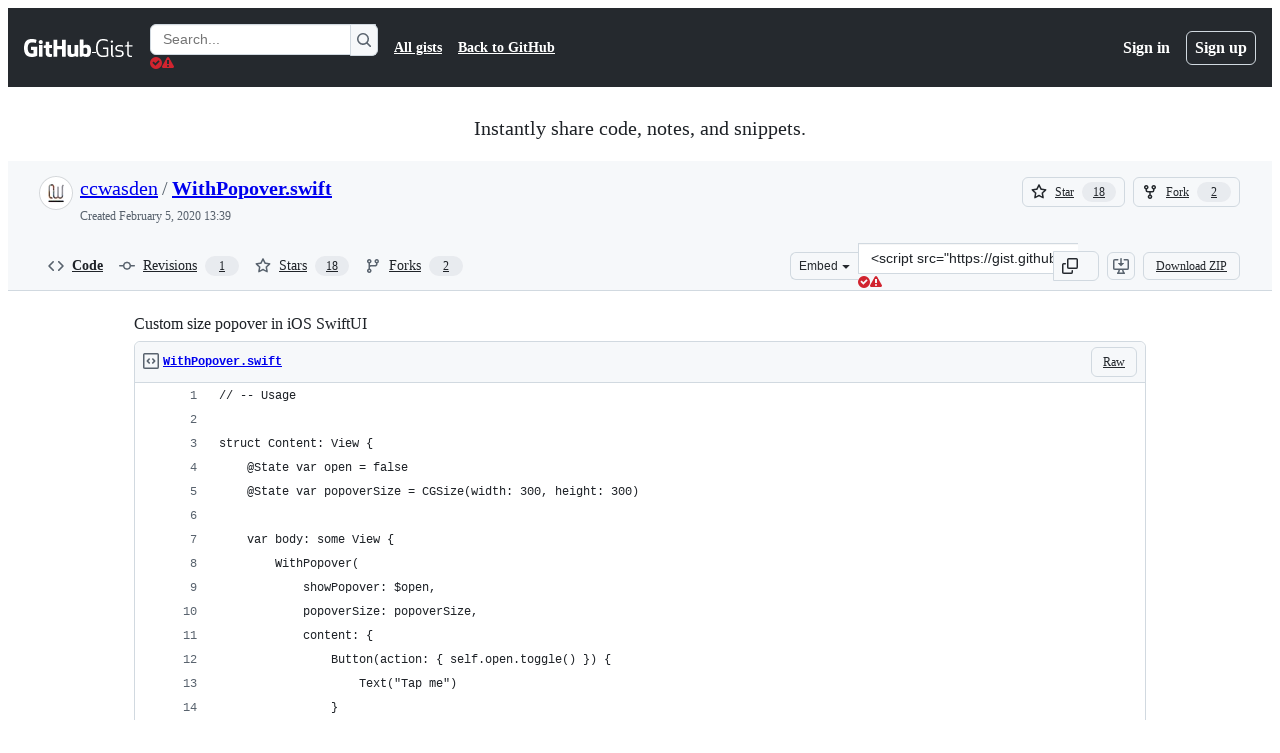

--- FILE ---
content_type: text/html; charset=utf-8
request_url: https://gist.github.com/ccwasden/02cbe25b94eb6e844b43442427127e09?permalink_comment_id=3286363
body_size: 32127
content:






<!DOCTYPE html>
<html
  lang="en"
  
  data-color-mode="auto" data-light-theme="light" data-dark-theme="dark"
  data-a11y-animated-images="system" data-a11y-link-underlines="true"
  
  >




  <head>
    <meta charset="utf-8">
  <link rel="dns-prefetch" href="https://github.githubassets.com">
  <link rel="dns-prefetch" href="https://avatars.githubusercontent.com">
  <link rel="dns-prefetch" href="https://github-cloud.s3.amazonaws.com">
  <link rel="dns-prefetch" href="https://user-images.githubusercontent.com/">
  <link rel="preconnect" href="https://github.githubassets.com" crossorigin>
  <link rel="preconnect" href="https://avatars.githubusercontent.com">

  

  <link crossorigin="anonymous" media="all" rel="stylesheet" href="https://github.githubassets.com/assets/light-8e973f836952.css" /><link crossorigin="anonymous" media="all" rel="stylesheet" href="https://github.githubassets.com/assets/light_high_contrast-34b642d57214.css" /><link crossorigin="anonymous" media="all" rel="stylesheet" href="https://github.githubassets.com/assets/dark-4bce7af39e21.css" /><link crossorigin="anonymous" media="all" rel="stylesheet" href="https://github.githubassets.com/assets/dark_high_contrast-ad512d3e2f3b.css" /><link data-color-theme="light" crossorigin="anonymous" media="all" rel="stylesheet" data-href="https://github.githubassets.com/assets/light-8e973f836952.css" /><link data-color-theme="light_high_contrast" crossorigin="anonymous" media="all" rel="stylesheet" data-href="https://github.githubassets.com/assets/light_high_contrast-34b642d57214.css" /><link data-color-theme="light_colorblind" crossorigin="anonymous" media="all" rel="stylesheet" data-href="https://github.githubassets.com/assets/light_colorblind-54be93e666a7.css" /><link data-color-theme="light_colorblind_high_contrast" crossorigin="anonymous" media="all" rel="stylesheet" data-href="https://github.githubassets.com/assets/light_colorblind_high_contrast-8ae7edf5489c.css" /><link data-color-theme="light_tritanopia" crossorigin="anonymous" media="all" rel="stylesheet" data-href="https://github.githubassets.com/assets/light_tritanopia-84d50df427c0.css" /><link data-color-theme="light_tritanopia_high_contrast" crossorigin="anonymous" media="all" rel="stylesheet" data-href="https://github.githubassets.com/assets/light_tritanopia_high_contrast-a80873375146.css" /><link data-color-theme="dark" crossorigin="anonymous" media="all" rel="stylesheet" data-href="https://github.githubassets.com/assets/dark-4bce7af39e21.css" /><link data-color-theme="dark_high_contrast" crossorigin="anonymous" media="all" rel="stylesheet" data-href="https://github.githubassets.com/assets/dark_high_contrast-ad512d3e2f3b.css" /><link data-color-theme="dark_colorblind" crossorigin="anonymous" media="all" rel="stylesheet" data-href="https://github.githubassets.com/assets/dark_colorblind-d152d6cd6879.css" /><link data-color-theme="dark_colorblind_high_contrast" crossorigin="anonymous" media="all" rel="stylesheet" data-href="https://github.githubassets.com/assets/dark_colorblind_high_contrast-fa4060c1a9da.css" /><link data-color-theme="dark_tritanopia" crossorigin="anonymous" media="all" rel="stylesheet" data-href="https://github.githubassets.com/assets/dark_tritanopia-d7bad0fb00bb.css" /><link data-color-theme="dark_tritanopia_high_contrast" crossorigin="anonymous" media="all" rel="stylesheet" data-href="https://github.githubassets.com/assets/dark_tritanopia_high_contrast-4a0107c0f60c.css" /><link data-color-theme="dark_dimmed" crossorigin="anonymous" media="all" rel="stylesheet" data-href="https://github.githubassets.com/assets/dark_dimmed-045e6b6ac094.css" /><link data-color-theme="dark_dimmed_high_contrast" crossorigin="anonymous" media="all" rel="stylesheet" data-href="https://github.githubassets.com/assets/dark_dimmed_high_contrast-5de537db5e79.css" />

  <style type="text/css">
    :root {
      --tab-size-preference: 4;
    }

    pre, code {
      tab-size: var(--tab-size-preference);
    }
  </style>

    <link crossorigin="anonymous" media="all" rel="stylesheet" href="https://github.githubassets.com/assets/primer-primitives-15839d47b75d.css" />
    <link crossorigin="anonymous" media="all" rel="stylesheet" href="https://github.githubassets.com/assets/primer-a5c85403da8c.css" />
    <link crossorigin="anonymous" media="all" rel="stylesheet" href="https://github.githubassets.com/assets/global-abde950b7df1.css" />
    <link crossorigin="anonymous" media="all" rel="stylesheet" href="https://github.githubassets.com/assets/github-490b3f68bf33.css" />
  

  

  <script type="application/json" id="client-env">{"locale":"en","featureFlags":["actions_custom_images_public_preview_visibility","actions_custom_images_storage_billing_ui_visibility","actions_enable_snapshot_keyword","actions_image_version_event","alternate_user_config_repo","api_insights_show_missing_data_banner","attestations_filtering","attestations_sorting","billing_split_pru_skus","billing_split_pru_skus","client_version_header","codespaces_prebuild_region_target_update","contentful_lp_footnotes","copilot_agent_cli_public_preview","copilot_agent_task_list_v2","copilot_agent_tasks_btn_code_nav","copilot_agent_tasks_btn_code_view","copilot_agent_tasks_btn_code_view_lines","copilot_agent_tasks_btn_repo","copilot_api_agentic_issue_marshal_yaml","copilot_api_draft_issues_with_dependencies","copilot_api_github_draft_update_issue_skill","copilot_chat_agents_empty_state","copilot_chat_attach_multiple_images","copilot_chat_file_redirect","copilot_chat_input_commands","copilot_chat_opening_thread_switch","copilot_chat_reduce_quota_checks","copilot_chat_search_bar_redirect","copilot_chat_selection_attachments","copilot_chat_vision_in_claude","copilot_chat_vision_preview_gate","copilot_coding_agent_task_response","copilot_custom_copilots","copilot_custom_copilots_feature_preview","copilot_duplicate_thread","copilot_extensions_hide_in_dotcom_chat","copilot_extensions_removal_on_marketplace","copilot_features_raycast_logo","copilot_file_block_ref_matching","copilot_free_to_paid_telem","copilot_ftp_hyperspace_upgrade_prompt","copilot_ftp_settings_upgrade","copilot_ftp_upgrade_to_pro_from_models","copilot_ftp_your_copilot_settings","copilot_immersive_structured_model_picker","copilot_immersive_task_hyperlinking","copilot_immersive_task_within_chat_thread","copilot_insights_column_chart_axis_legibility_fix","copilot_insights_public_preview","copilot_insights_usage_export_ndjson","copilot_no_floating_button","copilot_org_policy_page_focus_mode","copilot_read_shared_conversation","copilot_security_alert_assignee_options","copilot_share_active_subthread","copilot_spaces_as_attachments","copilot_spaces_ga","copilot_spark_empty_state","copilot_spark_loading_webgl","copilot_spark_progressive_error_handling","copilot_spark_use_billing_headers","copilot_stable_conversation_view","copilot_swe_agent_progress_commands","copilot_swe_agent_use_subagents","copilot_workbench_agent_seed_tool","copilot_workbench_agent_user_edit_awareness","copilot_workbench_cache","copilot_workbench_preview_analytics","copilot_workbench_use_single_prompt","deployment_record_api","direct_to_salesforce","disable_dashboard_universe_2025_private_preview","dotcom_chat_client_side_skills","failbot_report_error_react_apps_on_page","ghost_pilot_confidence_truncation_25","ghost_pilot_confidence_truncation_40","global_search_multi_orgs","hpc_improve_dom_insertion_observer","hyperspace_2025_logged_out_batch_1","hyperspace_nudges_universe25","hyperspace_nudges_universe25_post_event","initial_per_page_pagination_updates","inp_reduced_threshold","insert_before_patch","issue_fields_report_usage","issues_expanded_file_types","issues_react_blur_item_picker_on_close","issues_react_bots_timeline_pagination","issues_react_prohibit_title_fallback","issues_react_remove_placeholders","issues_report_sidebar_interactions","issues_sticky_sidebar","item_picker_issue_type_tsq_migration","item_picker_search_cancellation","kb_convert_to_space","lifecycle_label_name_updates","link_contact_sales_swp_marketo","marketing_pages_search_explore_provider","mcp_registry_install","memex_default_issue_create_repository","memex_grouped_by_edit_route","memex_mwl_filter_field_delimiter","mission_control_use_body_html","new_traffic_page_banner","open_agent_session_in_vscode_stable","pinned_issue_fields","primer_react_segmented_control_tooltip","primer_react_unified_portal_root","primer_react_use_styled_react_theming","projects_assignee_max_limit","react_fetch_graphql_validate_base_url","record_sso_banner_metrics","remove_child_patch","repos_insights_remove_new_url","ruleset_deletion_confirmation","sample_network_conn_type","scheduled_reminders_updated_limits","site_features_copilot_universe","site_homepage_collaborate_video","site_homepage_contentful","site_homepage_eyebrow_banner","site_homepage_universe_animations","site_msbuild_webgl_hero","spark_fix_rename","spark_force_push_after_checkout","spark_improve_image_upload","spark_kv_encocoded_keys","spark_show_data_access_on_publish","spark_sync_repository_after_iteration","viewscreen_sandbox","webp_support","workbench_store_readonly"],"copilotApiOverrideUrl":"https://api.githubcopilot.com"}</script>
<script crossorigin="anonymous" type="application/javascript" src="https://github.githubassets.com/assets/high-contrast-cookie-1a011967750c.js"></script>
<script crossorigin="anonymous" type="application/javascript" src="https://github.githubassets.com/assets/wp-runtime-d8ce6d27c10d.js" defer="defer"></script>
<script crossorigin="anonymous" type="application/javascript" src="https://github.githubassets.com/assets/vendors-node_modules_oddbird_popover-polyfill_dist_popover-fn_js-392bf0ab720a.js" defer="defer"></script>
<script crossorigin="anonymous" type="application/javascript" src="https://github.githubassets.com/assets/vendors-node_modules_stacktrace-parser_dist_stack-trace-parser_esm_js-node_modules_github_bro-2f4e04-ebb51d646f4d.js" defer="defer"></script>
<script crossorigin="anonymous" type="application/javascript" src="https://github.githubassets.com/assets/environment-5e58ee5ea857.js" defer="defer"></script>
<script crossorigin="anonymous" type="application/javascript" src="https://github.githubassets.com/assets/vendors-node_modules_primer_behaviors_dist_esm_index_mjs-1b15302f2da0.js" defer="defer"></script>
<script crossorigin="anonymous" type="application/javascript" src="https://github.githubassets.com/assets/vendors-node_modules_github_selector-observer_dist_index_esm_js-9ab93471824e.js" defer="defer"></script>
<script crossorigin="anonymous" type="application/javascript" src="https://github.githubassets.com/assets/vendors-node_modules_github_relative-time-element_dist_index_js-15c8a75d3ef5.js" defer="defer"></script>
<script crossorigin="anonymous" type="application/javascript" src="https://github.githubassets.com/assets/vendors-node_modules_github_auto-complete-element_dist_index_js-node_modules_github_catalyst_-0d7d60-a999b98ae398.js" defer="defer"></script>
<script crossorigin="anonymous" type="application/javascript" src="https://github.githubassets.com/assets/vendors-node_modules_github_text-expander-element_dist_index_js-69eb26872f2d.js" defer="defer"></script>
<script crossorigin="anonymous" type="application/javascript" src="https://github.githubassets.com/assets/vendors-node_modules_github_filter-input-element_dist_index_js-node_modules_github_remote-inp-665e70-6080d4c6306d.js" defer="defer"></script>
<script crossorigin="anonymous" type="application/javascript" src="https://github.githubassets.com/assets/vendors-node_modules_github_markdown-toolbar-element_dist_index_js-b03ed9e33b62.js" defer="defer"></script>
<script crossorigin="anonymous" type="application/javascript" src="https://github.githubassets.com/assets/vendors-node_modules_github_file-attachment-element_dist_index_js-node_modules_primer_view-co-777ce2-fc39771b9382.js" defer="defer"></script>
<script crossorigin="anonymous" type="application/javascript" src="https://github.githubassets.com/assets/github-elements-8b4cb7594bb7.js" defer="defer"></script>
<script crossorigin="anonymous" type="application/javascript" src="https://github.githubassets.com/assets/element-registry-4e9883d7ec66.js" defer="defer"></script>
<script crossorigin="anonymous" type="application/javascript" src="https://github.githubassets.com/assets/vendors-node_modules_braintree_browser-detection_dist_browser-detection_js-node_modules_githu-bb80ec-4e1c4d231e25.js" defer="defer"></script>
<script crossorigin="anonymous" type="application/javascript" src="https://github.githubassets.com/assets/vendors-node_modules_lit-html_lit-html_js-0bb805df324c.js" defer="defer"></script>
<script crossorigin="anonymous" type="application/javascript" src="https://github.githubassets.com/assets/vendors-node_modules_github_mini-throttle_dist_index_js-node_modules_morphdom_dist_morphdom-e-c1896e-ba47f43192a8.js" defer="defer"></script>
<script crossorigin="anonymous" type="application/javascript" src="https://github.githubassets.com/assets/vendors-node_modules_github_remote-form_dist_index_js-node_modules_delegated-events_dist_inde-893f9f-25a564a55564.js" defer="defer"></script>
<script crossorigin="anonymous" type="application/javascript" src="https://github.githubassets.com/assets/vendors-node_modules_github_turbo_dist_turbo_es2017-esm_js-b9d3c573623e.js" defer="defer"></script>
<script crossorigin="anonymous" type="application/javascript" src="https://github.githubassets.com/assets/vendors-node_modules_github_hotkey_dist_index_js-node_modules_github_hydro-analytics-client_d-dd3ec8-d75a9d9879ff.js" defer="defer"></script>
<script crossorigin="anonymous" type="application/javascript" src="https://github.githubassets.com/assets/vendors-node_modules_github_quote-selection_dist_index_js-node_modules_github_session-resume_-31b9f3-49817ec80615.js" defer="defer"></script>
<script crossorigin="anonymous" type="application/javascript" src="https://github.githubassets.com/assets/packages_document-metadata_document-metadata_ts-packages_failbot_failbot_ts-ca5996e44cea.js" defer="defer"></script>
<script crossorigin="anonymous" type="application/javascript" src="https://github.githubassets.com/assets/packages_updatable-content_updatable-content_ts-38f5e2f7c2a7.js" defer="defer"></script>
<script crossorigin="anonymous" type="application/javascript" src="https://github.githubassets.com/assets/app_assets_modules_github_behaviors_ajax-error_ts-app_assets_modules_github_behaviors_details-6493f1-48f516987b6b.js" defer="defer"></script>
<script crossorigin="anonymous" type="application/javascript" src="https://github.githubassets.com/assets/app_assets_modules_github_behaviors_task-list_ts-app_assets_modules_github_throttled-input_ts-047775-c6f476084254.js" defer="defer"></script>
<script crossorigin="anonymous" type="application/javascript" src="https://github.githubassets.com/assets/app_assets_modules_github_behaviors_commenting_edit_ts-app_assets_modules_github_behaviors_ht-83c235-d8c5bfe37d1d.js" defer="defer"></script>
<script crossorigin="anonymous" type="application/javascript" src="https://github.githubassets.com/assets/behaviors-be168016f455.js" defer="defer"></script>
<script crossorigin="anonymous" type="application/javascript" src="https://github.githubassets.com/assets/vendors-node_modules_delegated-events_dist_index_js-node_modules_github_catalyst_lib_index_js-ef6d0f-af7473406ffd.js" defer="defer"></script>
<script crossorigin="anonymous" type="application/javascript" src="https://github.githubassets.com/assets/notifications-global-54d9bcff2c38.js" defer="defer"></script>
  
  <script crossorigin="anonymous" type="application/javascript" src="https://github.githubassets.com/assets/vendors-node_modules_github_mini-throttle_dist_index_js-node_modules_github_remote-form_dist_-653b03-0a7b11016119.js" defer="defer"></script>
<script crossorigin="anonymous" type="application/javascript" src="https://github.githubassets.com/assets/app_assets_modules_github_diffs_blob-lines_ts-app_assets_modules_github_diffs_linkable-line-n-db17fa-9a3fe7f3080d.js" defer="defer"></script>
<script crossorigin="anonymous" type="application/javascript" src="https://github.githubassets.com/assets/gist-cccd780d09c1.js" defer="defer"></script>


  <title>Custom size popover in iOS SwiftUI · GitHub</title>



  <meta name="route-pattern" content="/:user_id/:gist_id(.:format)" data-turbo-transient>
  <meta name="route-controller" content="gists_gists" data-turbo-transient>
  <meta name="route-action" content="show" data-turbo-transient>
  <meta name="fetch-nonce" content="v2:c8707be1-e2e4-d72f-4632-87e2499987fa">

    
  <meta name="current-catalog-service-hash" content="56253a530ab9027b25719525dcbe6007461a3202218f6f5dfce5a601c121cbcb">


  <meta name="request-id" content="8AC0:1677CE:54BF36:72420E:6915845F" data-pjax-transient="true"/><meta name="html-safe-nonce" content="0e9b27d0b4dfacd89f77c785778d89910ef7c91d7c781120a6e53fb1475b3d5e" data-pjax-transient="true"/><meta name="visitor-payload" content="eyJyZWZlcnJlciI6IiIsInJlcXVlc3RfaWQiOiI4QUMwOjE2NzdDRTo1NEJGMzY6NzI0MjBFOjY5MTU4NDVGIiwidmlzaXRvcl9pZCI6IjY3MzkzNjY1MDQ0NDE1NTgzIiwicmVnaW9uX2VkZ2UiOiJpYWQiLCJyZWdpb25fcmVuZGVyIjoiaWFkIn0=" data-pjax-transient="true"/><meta name="visitor-hmac" content="8f5fdf2c2d2408988e3d8716f5c8274905c57abd359f344c700a08a030a6d3fd" data-pjax-transient="true"/>




  <meta name="github-keyboard-shortcuts" content="copilot" data-turbo-transient="true" />
  

  <meta name="selected-link" value="gist_code" data-turbo-transient>
  <link rel="assets" href="https://github.githubassets.com/">

    <meta name="google-site-verification" content="Apib7-x98H0j5cPqHWwSMm6dNU4GmODRoqxLiDzdx9I">

<meta name="octolytics-url" content="https://collector.github.com/github/collect" />

  <meta name="analytics-location" content="/&lt;user-name&gt;/&lt;gist-id&gt;" data-turbo-transient="true" />

  




    <meta name="user-login" content="">

  

    <meta name="viewport" content="width=device-width">

    

      <meta name="description" content="Custom size popover in iOS SwiftUI. GitHub Gist: instantly share code, notes, and snippets.">

      <link rel="search" type="application/opensearchdescription+xml" href="/opensearch-gist.xml" title="Gist">

    <link rel="fluid-icon" href="https://gist.github.com/fluidicon.png" title="GitHub">
    <meta property="fb:app_id" content="1401488693436528">
    <meta name="apple-itunes-app" content="app-id=1477376905, app-argument=https://gist.github.com/ccwasden/02cbe25b94eb6e844b43442427127e09?permalink_comment_id=3286363" />

      <meta name="twitter:image" content="https://github.githubassets.com/assets/gist-og-image-54fd7dc0713e.png" /><meta name="twitter:site" content="@github" /><meta name="twitter:card" content="summary_large_image" /><meta name="twitter:title" content="Custom size popover in iOS SwiftUI" /><meta name="twitter:description" content="Custom size popover in iOS SwiftUI. GitHub Gist: instantly share code, notes, and snippets." />
  <meta property="og:image" content="https://github.githubassets.com/assets/gist-og-image-54fd7dc0713e.png" /><meta property="og:image:alt" content="Custom size popover in iOS SwiftUI. GitHub Gist: instantly share code, notes, and snippets." /><meta property="og:site_name" content="Gist" /><meta property="og:type" content="article" /><meta property="og:title" content="Custom size popover in iOS SwiftUI" /><meta property="og:url" content="https://gist.github.com/ccwasden/02cbe25b94eb6e844b43442427127e09" /><meta property="og:description" content="Custom size popover in iOS SwiftUI. GitHub Gist: instantly share code, notes, and snippets." /><meta property="article:author" content="262588213843476" /><meta property="article:publisher" content="262588213843476" />
  




      <meta name="hostname" content="gist.github.com">



        <meta name="expected-hostname" content="gist.github.com">


  <meta http-equiv="x-pjax-version" content="ae88df4f4b374e6226c94657ce8bdb4c944267f1c1c0dc5548865d344ce2261a" data-turbo-track="reload">
  <meta http-equiv="x-pjax-csp-version" content="21a43568025709b66240454fc92d4f09335a96863f8ab1c46b4a07f6a5b67102" data-turbo-track="reload">
  <meta http-equiv="x-pjax-css-version" content="64aa48ca69ddc4d1267863e96c8a5c11e0cb33842931f16e1441b54a84bcc1ad" data-turbo-track="reload">
  <meta http-equiv="x-pjax-js-version" content="5174c2b4a9fc0117ed2f523a2adaf6f60f66340b32bb4103f5a5deb9cd5e6bce" data-turbo-track="reload">

  <meta name="turbo-cache-control" content="no-preview" data-turbo-transient="">

      <link href="/ccwasden.atom" rel="alternate" title="atom" type="application/atom+xml">


  <link crossorigin="anonymous" media="all" rel="stylesheet" href="https://github.githubassets.com/assets/gist-f06c9416fa76.css" />




    <meta name="turbo-body-classes" content="logged-out env-production page-responsive">


  <meta name="browser-stats-url" content="https://api.github.com/_private/browser/stats">

  <meta name="browser-errors-url" content="https://api.github.com/_private/browser/errors">

  <meta name="release" content="4567091b015838868771cd2f19f646c87ca8a47d">
  <meta name="ui-target" content="full">

  <link rel="mask-icon" href="https://github.githubassets.com/assets/pinned-octocat-093da3e6fa40.svg" color="#000000">
  <link rel="alternate icon" class="js-site-favicon" type="image/png" href="https://github.githubassets.com/favicons/favicon.png">
  <link rel="icon" class="js-site-favicon" type="image/svg+xml" href="https://github.githubassets.com/favicons/favicon.svg" data-base-href="https://github.githubassets.com/favicons/favicon">

<meta name="theme-color" content="#1e2327">
<meta name="color-scheme" content="light dark" />



  </head>

  <body class="logged-out env-production page-responsive" style="word-wrap: break-word;" >
    <div data-turbo-body class="logged-out env-production page-responsive" style="word-wrap: break-word;">
      



    <div class="position-relative header-wrapper js-header-wrapper ">
      <a href="#start-of-content" data-skip-target-assigned="false" class="px-2 py-4 color-bg-accent-emphasis color-fg-on-emphasis show-on-focus js-skip-to-content">Skip to content</a>

      <span data-view-component="true" class="progress-pjax-loader Progress position-fixed width-full">
    <span style="width: 0%;" data-view-component="true" class="Progress-item progress-pjax-loader-bar left-0 top-0 color-bg-accent-emphasis"></span>
</span>      
      
      <link crossorigin="anonymous" media="all" rel="stylesheet" href="https://github.githubassets.com/assets/primer-react.2ed7297523f7a189873b.module.css" />
<link crossorigin="anonymous" media="all" rel="stylesheet" href="https://github.githubassets.com/assets/keyboard-shortcuts-dialog.2de9c7d6456a311fce49.module.css" />

<react-partial
  partial-name="keyboard-shortcuts-dialog"
  data-ssr="false"
  data-attempted-ssr="false"
  data-react-profiling="false"
>
  
  <script type="application/json" data-target="react-partial.embeddedData">{"props":{"docsUrl":"https://docs.github.com/get-started/accessibility/keyboard-shortcuts"}}</script>
  <div data-target="react-partial.reactRoot"></div>
</react-partial>





      

            <div class="Header js-details-container Details flex-wrap flex-md-nowrap p-responsive" role="banner" >
  <div class="Header-item d-none d-md-flex">
    <a class="Header-link" data-hotkey="g d" aria-label="Gist Homepage " href="/">
  <svg aria-hidden="true" height="24" viewBox="0 0 24 24" version="1.1" width="24" data-view-component="true" class="octicon octicon-mark-github v-align-middle d-inline-block d-md-none">
    <path d="M12 1C5.923 1 1 5.923 1 12c0 4.867 3.149 8.979 7.521 10.436.55.096.756-.233.756-.522 0-.262-.013-1.128-.013-2.049-2.764.509-3.479-.674-3.699-1.292-.124-.317-.66-1.293-1.127-1.554-.385-.207-.936-.715-.014-.729.866-.014 1.485.797 1.691 1.128.99 1.663 2.571 1.196 3.204.907.096-.715.385-1.196.701-1.471-2.448-.275-5.005-1.224-5.005-5.432 0-1.196.426-2.186 1.128-2.956-.111-.275-.496-1.402.11-2.915 0 0 .921-.288 3.024 1.128a10.193 10.193 0 0 1 2.75-.371c.936 0 1.871.123 2.75.371 2.104-1.43 3.025-1.128 3.025-1.128.605 1.513.221 2.64.111 2.915.701.77 1.127 1.747 1.127 2.956 0 4.222-2.571 5.157-5.019 5.432.399.344.743 1.004.743 2.035 0 1.471-.014 2.654-.014 3.025 0 .289.206.632.756.522C19.851 20.979 23 16.854 23 12c0-6.077-4.922-11-11-11Z"></path>
</svg>
  <svg aria-hidden="true" height="24" viewBox="0 0 68 24" version="1.1" width="68" data-view-component="true" class="octicon octicon-logo-github v-align-middle d-none d-md-inline-block">
    <path d="M27.8 17.908h-.03c.013 0 .022.014.035.017l.01-.002-.016-.015Zm.005.017c-.14.001-.49.073-.861.073-1.17 0-1.575-.536-1.575-1.234v-4.652h2.385c.135 0 .24-.12.24-.283V9.302c0-.133-.12-.252-.24-.252H25.37V5.913c0-.119-.075-.193-.21-.193h-3.24c-.136 0-.21.074-.21.193V9.14s-1.636.401-1.741.416a.255.255 0 0 0-.195.253v2.021c0 .164.12.282.255.282h1.665v4.876c0 3.627 2.55 3.998 4.29 3.998.796 0 1.756-.252 1.906-.327.09-.03.135-.134.135-.238v-2.23a.264.264 0 0 0-.219-.265Zm35.549-3.272c0-2.69-1.095-3.047-2.25-2.928-.9.06-1.62.505-1.62.505v5.232s.735.506 1.83.536c1.545.044 2.04-.506 2.04-3.345ZM67 14.415c0 5.099-1.665 6.555-4.576 6.555-2.46 0-3.78-1.233-3.78-1.233s-.06.683-.135.773c-.045.089-.12.118-.21.118h-2.22c-.15 0-.286-.119-.286-.252l.03-16.514a.26.26 0 0 1 .255-.252h3.196a.26.26 0 0 1 .255.252v5.604s1.23-.788 3.03-.788l-.015-.03c1.8 0 4.456.67 4.456 5.767ZM53.918 9.05h-3.15c-.165 0-.255.119-.255.282v8.086s-.826.58-1.95.58c-1.126 0-1.456-.506-1.456-1.62v-7.06a.262.262 0 0 0-.255-.254h-3.21a.262.262 0 0 0-.256.253v7.596c0 3.27 1.846 4.087 4.381 4.087 2.085 0 3.78-1.145 3.78-1.145s.076.58.12.67c.03.074.136.133.24.133h2.011a.243.243 0 0 0 .255-.253l.03-11.103c0-.133-.12-.252-.285-.252Zm-35.556-.015h-3.195c-.135 0-.255.134-.255.297v10.91c0 .297.195.401.45.401h2.88c.3 0 .375-.134.375-.401V9.287a.262.262 0 0 0-.255-.252ZM16.787 4.01c-1.155 0-2.07.907-2.07 2.051 0 1.145.915 2.051 2.07 2.051a2.04 2.04 0 0 0 2.04-2.05 2.04 2.04 0 0 0-2.04-2.052Zm24.74-.372H38.36a.262.262 0 0 0-.255.253v6.08H33.14v-6.08a.262.262 0 0 0-.255-.253h-3.196a.262.262 0 0 0-.255.253v16.514c0 .133.135.252.255.252h3.196a.262.262 0 0 0 .255-.253v-7.06h4.966l-.03 7.06c0 .134.12.253.255.253h3.195a.262.262 0 0 0 .255-.253V3.892a.262.262 0 0 0-.255-.253Zm-28.31 7.313v8.532c0 .06-.015.163-.09.193 0 0-1.875 1.323-4.966 1.323C4.426 21 0 19.84 0 12.2S3.87 2.986 7.651 3c3.27 0 4.59.728 4.8.862.06.075.09.134.09.208l-.63 2.646c0 .134-.134.297-.3.253-.54-.164-1.35-.49-3.255-.49-2.205 0-4.575.623-4.575 5.543s2.25 5.5 3.87 5.5c1.38 0 1.875-.164 1.875-.164V13.94H7.321c-.165 0-.285-.12-.285-.253v-2.735c0-.134.12-.252.285-.252h5.61c.166 0 .286.118.286.252Z"></path>
</svg>
  <svg aria-hidden="true" height="24" viewBox="0 0 38 24" version="1.1" width="38" data-view-component="true" class="octicon octicon-logo-gist v-align-middle d-none d-md-inline-block">
    <path d="M7.05 13.095v-1.5h5.28v8.535c-1.17.555-2.925.96-5.385.96C1.665 21.09 0 17.055 0 12.045S1.695 3 6.945 3c2.43 0 3.96.495 4.92.99v1.575c-1.83-.75-3-1.095-4.92-1.095-3.855 0-5.22 3.315-5.22 7.59s1.365 7.575 5.205 7.575c1.335 0 2.97-.105 3.795-.51v-6.03H7.05Zm16.47 1.035h.045c3.33.3 4.125 1.425 4.125 3.345 0 1.815-1.14 3.615-4.71 3.615-1.125 0-2.745-.285-3.495-.585v-1.41c.705.255 1.83.54 3.495.54 2.43 0 3.09-1.035 3.09-2.13 0-1.065-.33-1.815-2.655-2.01-3.39-.3-4.095-1.5-4.095-3.12 0-1.665 1.08-3.465 4.38-3.465 1.095 0 2.34.135 3.375.585v1.41c-.915-.3-1.83-.54-3.405-.54-2.325 0-2.82.855-2.82 2.01 0 1.035.42 1.56 2.67 1.755Zm12.87-4.995v1.275h-3.63v7.305c0 1.425.795 2.01 2.25 2.01.3 0 .63 0 .915-.045v1.335c-.255.045-.75.075-1.035.075-1.965 0-3.75-.9-3.75-3.195v-7.5H28.8v-.72l2.34-.66V5.85l1.62-.465v3.75h3.63ZM16.635 9.09v9.615c0 .81.285 1.05 1.005 1.05v1.335c-1.71 0-2.58-.705-2.58-2.58V9.09h1.575Zm.375-3.495c0 .66-.51 1.17-1.17 1.17a1.14 1.14 0 0 1-1.155-1.17c0-.66.48-1.17 1.155-1.17s1.17.51 1.17 1.17Z"></path>
</svg>
</a>
  </div>

  <div class="Header-item d-md-none">
      <button aria-label="Toggle navigation" aria-expanded="false" type="button" data-view-component="true" class="Header-link js-details-target btn-link">    <svg aria-hidden="true" height="24" viewBox="0 0 24 24" version="1.1" width="24" data-view-component="true" class="octicon octicon-three-bars">
    <path d="M3.75 5.25a.75.75 0 0 0 0 1.5h16.5a.75.75 0 0 0 0-1.5H3.75Zm0 6a.75.75 0 0 0 0 1.5h16.5a.75.75 0 0 0 0-1.5H3.75Zm0 6a.75.75 0 0 0 0 1.5h16.5a.75.75 0 0 0 0-1.5H3.75Z"></path>
</svg>
</button>  </div>

  <div class="Header-item Header-item--full js-site-search flex-column flex-md-row width-full flex-order-2 flex-md-order-none mr-0 mr-md-3 mt-3 mt-md-0 Details-content--hidden-not-important d-md-flex">
      <div class="header-search flex-self-stretch flex-md-self-auto mr-0 mr-md-3 mb-3 mb-md-0">
  <!-- '"` --><!-- </textarea></xmp> --></option></form><form data-turbo="false" action="/search" accept-charset="UTF-8" method="get">
    <div class="d-flex">
        <primer-text-field class="FormControl width-full FormControl--fullWidth">
      <label class="sr-only FormControl-label" for="q">
        Search Gists
</label>    
  <div class="FormControl-input-wrap">
    
      <input placeholder="Search..." aria-describedby="validation-b3d2d8e0-2442-48d6-b9f0-b32135f62f0c" data-target="primer-text-field.inputElement " class="form-control FormControl-input FormControl-medium rounded-right-0" type="text" name="q" id="q" />
</div>
      <div class="FormControl-inlineValidation" id="validation-b3d2d8e0-2442-48d6-b9f0-b32135f62f0c" hidden="hidden">
  <span class="FormControl-inlineValidation--visual" data-target="primer-text-field.validationSuccessIcon" hidden><svg aria-hidden="true" height="12" viewBox="0 0 12 12" version="1.1" width="12" data-view-component="true" class="octicon octicon-check-circle-fill">
    <path d="M6 0a6 6 0 1 1 0 12A6 6 0 0 1 6 0Zm-.705 8.737L9.63 4.403 8.392 3.166 5.295 6.263l-1.7-1.702L2.356 5.8l2.938 2.938Z"></path>
</svg></span>
  <span class=" FormControl-inlineValidation--visual" data-target="primer-text-field.validationErrorIcon"><svg aria-hidden="true" height="12" viewBox="0 0 12 12" version="1.1" width="12" data-view-component="true" class="octicon octicon-alert-fill">
    <path d="M4.855.708c.5-.896 1.79-.896 2.29 0l4.675 8.351a1.312 1.312 0 0 1-1.146 1.954H1.33A1.313 1.313 0 0 1 .183 9.058ZM7 7V3H5v4Zm-1 3a1 1 0 1 0 0-2 1 1 0 0 0 0 2Z"></path>
</svg></span>
  <span></span>
</div>
    
</primer-text-field>
      <button id="icon-button-cf4ee368-342e-49c1-b45a-417818d61fc5" aria-labelledby="tooltip-3bd6eed2-344a-4666-9d63-a41c7fae8093" type="submit" data-view-component="true" class="Button Button--iconOnly Button--secondary Button--medium rounded-left-0">  <svg aria-hidden="true" height="16" viewBox="0 0 16 16" version="1.1" width="16" data-view-component="true" class="octicon octicon-search Button-visual">
    <path d="M10.68 11.74a6 6 0 0 1-7.922-8.982 6 6 0 0 1 8.982 7.922l3.04 3.04a.749.749 0 0 1-.326 1.275.749.749 0 0 1-.734-.215ZM11.5 7a4.499 4.499 0 1 0-8.997 0A4.499 4.499 0 0 0 11.5 7Z"></path>
</svg>
</button><tool-tip id="tooltip-3bd6eed2-344a-4666-9d63-a41c7fae8093" for="icon-button-cf4ee368-342e-49c1-b45a-417818d61fc5" popover="manual" data-direction="s" data-type="label" data-view-component="true" class="sr-only position-absolute">Search Gists</tool-tip>

</form>    </div>
</div>


    <nav aria-label="Global" class="d-flex flex-column flex-md-row flex-self-stretch flex-md-self-auto">
  <a class="Header-link mr-0 mr-md-3 py-2 py-md-0 border-top border-md-top-0 border-white-fade" data-ga-click="Header, go to all gists, text:all gists" href="/discover">All gists</a>

  <a class="Header-link mr-0 mr-md-3 py-2 py-md-0 border-top border-md-top-0 border-white-fade" data-ga-click="Header, go to GitHub, text:Back to GitHub" href="https://github.com">Back to GitHub</a>

    <a class="Header-link d-block d-md-none mr-0 mr-md-3 py-2 py-md-0 border-top border-md-top-0 border-white-fade" data-ga-click="Header, sign in" data-hydro-click="{&quot;event_type&quot;:&quot;authentication.click&quot;,&quot;payload&quot;:{&quot;location_in_page&quot;:&quot;gist header&quot;,&quot;repository_id&quot;:null,&quot;auth_type&quot;:&quot;LOG_IN&quot;,&quot;originating_url&quot;:&quot;https://gist.github.com/ccwasden/02cbe25b94eb6e844b43442427127e09?permalink_comment_id=3286363&quot;,&quot;user_id&quot;:null}}" data-hydro-click-hmac="3caab4f9b54d465a24e60bc2965f573cb1d19905efbd1b8043fc8314f9b38c51" href="https://gist.github.com/auth/github?return_to=https%3A%2F%2Fgist.github.com%2Fccwasden%2F02cbe25b94eb6e844b43442427127e09%3Fpermalink_comment_id%3D3286363">
      Sign in
</a>
      <a class="Header-link d-block d-md-none mr-0 mr-md-3 py-2 py-md-0 border-top border-md-top-0 border-white-fade" data-ga-click="Header, sign up" data-hydro-click="{&quot;event_type&quot;:&quot;authentication.click&quot;,&quot;payload&quot;:{&quot;location_in_page&quot;:&quot;gist header&quot;,&quot;repository_id&quot;:null,&quot;auth_type&quot;:&quot;SIGN_UP&quot;,&quot;originating_url&quot;:&quot;https://gist.github.com/ccwasden/02cbe25b94eb6e844b43442427127e09?permalink_comment_id=3286363&quot;,&quot;user_id&quot;:null}}" data-hydro-click-hmac="8acf0449f78eca6511c9d399def08ab87627ced94b0f821babf454acea7881f3" href="/join?return_to=https%3A%2F%2Fgist.github.com%2Fccwasden%2F02cbe25b94eb6e844b43442427127e09%3Fpermalink_comment_id%3D3286363&amp;source=header-gist">
        Sign up
</a></nav>

  </div>

  <div class="Header-item Header-item--full flex-justify-center d-md-none position-relative">
    <a class="Header-link" data-hotkey="g d" aria-label="Gist Homepage " href="/">
  <svg aria-hidden="true" height="24" viewBox="0 0 24 24" version="1.1" width="24" data-view-component="true" class="octicon octicon-mark-github v-align-middle d-inline-block d-md-none">
    <path d="M12 1C5.923 1 1 5.923 1 12c0 4.867 3.149 8.979 7.521 10.436.55.096.756-.233.756-.522 0-.262-.013-1.128-.013-2.049-2.764.509-3.479-.674-3.699-1.292-.124-.317-.66-1.293-1.127-1.554-.385-.207-.936-.715-.014-.729.866-.014 1.485.797 1.691 1.128.99 1.663 2.571 1.196 3.204.907.096-.715.385-1.196.701-1.471-2.448-.275-5.005-1.224-5.005-5.432 0-1.196.426-2.186 1.128-2.956-.111-.275-.496-1.402.11-2.915 0 0 .921-.288 3.024 1.128a10.193 10.193 0 0 1 2.75-.371c.936 0 1.871.123 2.75.371 2.104-1.43 3.025-1.128 3.025-1.128.605 1.513.221 2.64.111 2.915.701.77 1.127 1.747 1.127 2.956 0 4.222-2.571 5.157-5.019 5.432.399.344.743 1.004.743 2.035 0 1.471-.014 2.654-.014 3.025 0 .289.206.632.756.522C19.851 20.979 23 16.854 23 12c0-6.077-4.922-11-11-11Z"></path>
</svg>
  <svg aria-hidden="true" height="24" viewBox="0 0 68 24" version="1.1" width="68" data-view-component="true" class="octicon octicon-logo-github v-align-middle d-none d-md-inline-block">
    <path d="M27.8 17.908h-.03c.013 0 .022.014.035.017l.01-.002-.016-.015Zm.005.017c-.14.001-.49.073-.861.073-1.17 0-1.575-.536-1.575-1.234v-4.652h2.385c.135 0 .24-.12.24-.283V9.302c0-.133-.12-.252-.24-.252H25.37V5.913c0-.119-.075-.193-.21-.193h-3.24c-.136 0-.21.074-.21.193V9.14s-1.636.401-1.741.416a.255.255 0 0 0-.195.253v2.021c0 .164.12.282.255.282h1.665v4.876c0 3.627 2.55 3.998 4.29 3.998.796 0 1.756-.252 1.906-.327.09-.03.135-.134.135-.238v-2.23a.264.264 0 0 0-.219-.265Zm35.549-3.272c0-2.69-1.095-3.047-2.25-2.928-.9.06-1.62.505-1.62.505v5.232s.735.506 1.83.536c1.545.044 2.04-.506 2.04-3.345ZM67 14.415c0 5.099-1.665 6.555-4.576 6.555-2.46 0-3.78-1.233-3.78-1.233s-.06.683-.135.773c-.045.089-.12.118-.21.118h-2.22c-.15 0-.286-.119-.286-.252l.03-16.514a.26.26 0 0 1 .255-.252h3.196a.26.26 0 0 1 .255.252v5.604s1.23-.788 3.03-.788l-.015-.03c1.8 0 4.456.67 4.456 5.767ZM53.918 9.05h-3.15c-.165 0-.255.119-.255.282v8.086s-.826.58-1.95.58c-1.126 0-1.456-.506-1.456-1.62v-7.06a.262.262 0 0 0-.255-.254h-3.21a.262.262 0 0 0-.256.253v7.596c0 3.27 1.846 4.087 4.381 4.087 2.085 0 3.78-1.145 3.78-1.145s.076.58.12.67c.03.074.136.133.24.133h2.011a.243.243 0 0 0 .255-.253l.03-11.103c0-.133-.12-.252-.285-.252Zm-35.556-.015h-3.195c-.135 0-.255.134-.255.297v10.91c0 .297.195.401.45.401h2.88c.3 0 .375-.134.375-.401V9.287a.262.262 0 0 0-.255-.252ZM16.787 4.01c-1.155 0-2.07.907-2.07 2.051 0 1.145.915 2.051 2.07 2.051a2.04 2.04 0 0 0 2.04-2.05 2.04 2.04 0 0 0-2.04-2.052Zm24.74-.372H38.36a.262.262 0 0 0-.255.253v6.08H33.14v-6.08a.262.262 0 0 0-.255-.253h-3.196a.262.262 0 0 0-.255.253v16.514c0 .133.135.252.255.252h3.196a.262.262 0 0 0 .255-.253v-7.06h4.966l-.03 7.06c0 .134.12.253.255.253h3.195a.262.262 0 0 0 .255-.253V3.892a.262.262 0 0 0-.255-.253Zm-28.31 7.313v8.532c0 .06-.015.163-.09.193 0 0-1.875 1.323-4.966 1.323C4.426 21 0 19.84 0 12.2S3.87 2.986 7.651 3c3.27 0 4.59.728 4.8.862.06.075.09.134.09.208l-.63 2.646c0 .134-.134.297-.3.253-.54-.164-1.35-.49-3.255-.49-2.205 0-4.575.623-4.575 5.543s2.25 5.5 3.87 5.5c1.38 0 1.875-.164 1.875-.164V13.94H7.321c-.165 0-.285-.12-.285-.253v-2.735c0-.134.12-.252.285-.252h5.61c.166 0 .286.118.286.252Z"></path>
</svg>
  <svg aria-hidden="true" height="24" viewBox="0 0 38 24" version="1.1" width="38" data-view-component="true" class="octicon octicon-logo-gist v-align-middle d-none d-md-inline-block">
    <path d="M7.05 13.095v-1.5h5.28v8.535c-1.17.555-2.925.96-5.385.96C1.665 21.09 0 17.055 0 12.045S1.695 3 6.945 3c2.43 0 3.96.495 4.92.99v1.575c-1.83-.75-3-1.095-4.92-1.095-3.855 0-5.22 3.315-5.22 7.59s1.365 7.575 5.205 7.575c1.335 0 2.97-.105 3.795-.51v-6.03H7.05Zm16.47 1.035h.045c3.33.3 4.125 1.425 4.125 3.345 0 1.815-1.14 3.615-4.71 3.615-1.125 0-2.745-.285-3.495-.585v-1.41c.705.255 1.83.54 3.495.54 2.43 0 3.09-1.035 3.09-2.13 0-1.065-.33-1.815-2.655-2.01-3.39-.3-4.095-1.5-4.095-3.12 0-1.665 1.08-3.465 4.38-3.465 1.095 0 2.34.135 3.375.585v1.41c-.915-.3-1.83-.54-3.405-.54-2.325 0-2.82.855-2.82 2.01 0 1.035.42 1.56 2.67 1.755Zm12.87-4.995v1.275h-3.63v7.305c0 1.425.795 2.01 2.25 2.01.3 0 .63 0 .915-.045v1.335c-.255.045-.75.075-1.035.075-1.965 0-3.75-.9-3.75-3.195v-7.5H28.8v-.72l2.34-.66V5.85l1.62-.465v3.75h3.63ZM16.635 9.09v9.615c0 .81.285 1.05 1.005 1.05v1.335c-1.71 0-2.58-.705-2.58-2.58V9.09h1.575Zm.375-3.495c0 .66-.51 1.17-1.17 1.17a1.14 1.14 0 0 1-1.155-1.17c0-.66.48-1.17 1.155-1.17s1.17.51 1.17 1.17Z"></path>
</svg>
</a>
  </div>

    <div class="Header-item f4 mr-0" role="navigation" aria-label="Sign in or sign up">
      <a class="Header-link no-underline mr-3" data-ga-click="Header, sign in" data-hydro-click="{&quot;event_type&quot;:&quot;authentication.click&quot;,&quot;payload&quot;:{&quot;location_in_page&quot;:&quot;gist header&quot;,&quot;repository_id&quot;:null,&quot;auth_type&quot;:&quot;LOG_IN&quot;,&quot;originating_url&quot;:&quot;https://gist.github.com/ccwasden/02cbe25b94eb6e844b43442427127e09?permalink_comment_id=3286363&quot;,&quot;user_id&quot;:null}}" data-hydro-click-hmac="3caab4f9b54d465a24e60bc2965f573cb1d19905efbd1b8043fc8314f9b38c51" href="https://gist.github.com/auth/github?return_to=https%3A%2F%2Fgist.github.com%2Fccwasden%2F02cbe25b94eb6e844b43442427127e09%3Fpermalink_comment_id%3D3286363">
        Sign&nbsp;in
</a>        <a class="Header-link d-inline-block no-underline border color-border-default rounded px-2 py-1" data-ga-click="Header, sign up" data-hydro-click="{&quot;event_type&quot;:&quot;authentication.click&quot;,&quot;payload&quot;:{&quot;location_in_page&quot;:&quot;gist header&quot;,&quot;repository_id&quot;:null,&quot;auth_type&quot;:&quot;SIGN_UP&quot;,&quot;originating_url&quot;:&quot;https://gist.github.com/ccwasden/02cbe25b94eb6e844b43442427127e09?permalink_comment_id=3286363&quot;,&quot;user_id&quot;:null}}" data-hydro-click-hmac="8acf0449f78eca6511c9d399def08ab87627ced94b0f821babf454acea7881f3" href="/join?return_to=https%3A%2F%2Fgist.github.com%2Fccwasden%2F02cbe25b94eb6e844b43442427127e09%3Fpermalink_comment_id%3D3286363&amp;source=header-gist">
          Sign&nbsp;up
</a>    </div>
</div>



      <div hidden="hidden" data-view-component="true" class="js-stale-session-flash stale-session-flash flash flash-warn flash-full">
  
        <svg aria-hidden="true" height="16" viewBox="0 0 16 16" version="1.1" width="16" data-view-component="true" class="octicon octicon-alert">
    <path d="M6.457 1.047c.659-1.234 2.427-1.234 3.086 0l6.082 11.378A1.75 1.75 0 0 1 14.082 15H1.918a1.75 1.75 0 0 1-1.543-2.575Zm1.763.707a.25.25 0 0 0-.44 0L1.698 13.132a.25.25 0 0 0 .22.368h12.164a.25.25 0 0 0 .22-.368Zm.53 3.996v2.5a.75.75 0 0 1-1.5 0v-2.5a.75.75 0 0 1 1.5 0ZM9 11a1 1 0 1 1-2 0 1 1 0 0 1 2 0Z"></path>
</svg>
        <span class="js-stale-session-flash-signed-in" hidden>You signed in with another tab or window. <a class="Link--inTextBlock" href="">Reload</a> to refresh your session.</span>
        <span class="js-stale-session-flash-signed-out" hidden>You signed out in another tab or window. <a class="Link--inTextBlock" href="">Reload</a> to refresh your session.</span>
        <span class="js-stale-session-flash-switched" hidden>You switched accounts on another tab or window. <a class="Link--inTextBlock" href="">Reload</a> to refresh your session.</span>

    <button id="icon-button-ae72a1e9-1256-4c4d-b0cd-7aa6e18f9a58" aria-labelledby="tooltip-add89f92-2775-4715-94f3-69d170b5fb2d" type="button" data-view-component="true" class="Button Button--iconOnly Button--invisible Button--medium flash-close js-flash-close">  <svg aria-hidden="true" height="16" viewBox="0 0 16 16" version="1.1" width="16" data-view-component="true" class="octicon octicon-x Button-visual">
    <path d="M3.72 3.72a.75.75 0 0 1 1.06 0L8 6.94l3.22-3.22a.749.749 0 0 1 1.275.326.749.749 0 0 1-.215.734L9.06 8l3.22 3.22a.749.749 0 0 1-.326 1.275.749.749 0 0 1-.734-.215L8 9.06l-3.22 3.22a.751.751 0 0 1-1.042-.018.751.751 0 0 1-.018-1.042L6.94 8 3.72 4.78a.75.75 0 0 1 0-1.06Z"></path>
</svg>
</button><tool-tip id="tooltip-add89f92-2775-4715-94f3-69d170b5fb2d" for="icon-button-ae72a1e9-1256-4c4d-b0cd-7aa6e18f9a58" popover="manual" data-direction="s" data-type="label" data-view-component="true" class="sr-only position-absolute">Dismiss alert</tool-tip>


  
</div>
    </div>

  <div id="start-of-content" class="show-on-focus"></div>








    <div id="js-flash-container" class="flash-container" data-turbo-replace>




  <template class="js-flash-template">
    
<div class="flash flash-full   {{ className }}">
  <div >
    <button autofocus class="flash-close js-flash-close" type="button" aria-label="Dismiss this message">
      <svg aria-hidden="true" height="16" viewBox="0 0 16 16" version="1.1" width="16" data-view-component="true" class="octicon octicon-x">
    <path d="M3.72 3.72a.75.75 0 0 1 1.06 0L8 6.94l3.22-3.22a.749.749 0 0 1 1.275.326.749.749 0 0 1-.215.734L9.06 8l3.22 3.22a.749.749 0 0 1-.326 1.275.749.749 0 0 1-.734-.215L8 9.06l-3.22 3.22a.751.751 0 0 1-1.042-.018.751.751 0 0 1-.018-1.042L6.94 8 3.72 4.78a.75.75 0 0 1 0-1.06Z"></path>
</svg>
    </button>
    <div aria-atomic="true" role="alert" class="js-flash-alert">
      
      <div>{{ message }}</div>

    </div>
  </div>
</div>
  </template>
</div>


    






  <div
    class="application-main "
    data-commit-hovercards-enabled
    data-discussion-hovercards-enabled
    data-issue-and-pr-hovercards-enabled
    data-project-hovercards-enabled
  >
        <div itemscope itemtype="http://schema.org/Code">
    <main id="gist-pjax-container">
      

  <div class="gist-detail-intro gist-banner pb-3">
    <div class="text-center container-lg px-3">
      <p class="lead">
        Instantly share code, notes, and snippets.
      </p>
    </div>
  </div>


<div class="gisthead pagehead pb-0 pt-3 mb-4">
  <div class="px-0">
    
  
<div class="mb-3 d-flex px-3 px-md-3 px-lg-5">
  <div class="flex-auto min-width-0 width-fit mr-3">
    <div class="d-flex">
      <div class="d-none d-md-block">
        <a class="mr-2 flex-shrink-0" data-hovercard-type="user" data-hovercard-url="/users/ccwasden/hovercard" data-octo-click="hovercard-link-click" data-octo-dimensions="link_type:self" href="/ccwasden"><img class="avatar avatar-user" src="https://avatars.githubusercontent.com/u/844712?s=64&amp;v=4" width="32" height="32" alt="@ccwasden" /></a>
      </div>
      <div class="d-flex flex-column width-full">
        <div class="d-flex flex-row width-full">
          <h1 class="wb-break-word f3 text-normal mb-md-0 mb-1">
            <span class="author"><a data-hovercard-type="user" data-hovercard-url="/users/ccwasden/hovercard" data-octo-click="hovercard-link-click" data-octo-dimensions="link_type:self" href="/ccwasden">ccwasden</a></span><!--
                --><span class="mx-1 color-fg-muted">/</span><!--
                --><strong itemprop="name" class="css-truncate-target mr-1" style="max-width: 410px"><a href="/ccwasden/02cbe25b94eb6e844b43442427127e09">WithPopover.swift</a></strong>
          </h1>
        </div>

        <div class="note m-0">
          Created
          <relative-time tense="past" datetime="2020-02-05T13:39:11Z" data-view-component="true">February 5, 2020 13:39</relative-time>
        </div>
      </div>
    </div>
  </div>
  <ul class="d-md-flex pagehead-actions float-none mr-2">
  </ul>
  <div class="d-inline-block d-md-none ml-auto">
    <action-menu data-select-variant="none" data-view-component="true" class="flex-self-start ml-auto d-inline-block">
  <focus-group direction="vertical" mnemonics retain>
    <button id="gist_options-button" popovertarget="gist_options-overlay" aria-controls="gist_options-list" aria-haspopup="true" aria-labelledby="tooltip-b08bc395-826a-46dc-986f-261924f7895d" type="button" data-view-component="true" class="Button Button--iconOnly Button--secondary Button--small">  <svg aria-hidden="true" height="16" viewBox="0 0 16 16" version="1.1" width="16" data-view-component="true" class="octicon octicon-kebab-horizontal Button-visual">
    <path d="M8 9a1.5 1.5 0 1 0 0-3 1.5 1.5 0 0 0 0 3ZM1.5 9a1.5 1.5 0 1 0 0-3 1.5 1.5 0 0 0 0 3Zm13 0a1.5 1.5 0 1 0 0-3 1.5 1.5 0 0 0 0 3Z"></path>
</svg>
</button><tool-tip id="tooltip-b08bc395-826a-46dc-986f-261924f7895d" for="gist_options-button" popover="manual" data-direction="s" data-type="label" data-view-component="true" class="sr-only position-absolute">Show Gist options</tool-tip>


<anchored-position data-target="action-menu.overlay" id="gist_options-overlay" anchor="gist_options-button" align="start" side="outside-bottom" anchor-offset="normal" popover="auto" data-view-component="true">
  <div data-view-component="true" class="Overlay Overlay--size-auto">
    
      <div data-view-component="true" class="Overlay-body Overlay-body--paddingNone">          <action-list>
  <div data-view-component="true">
    <ul aria-labelledby="gist_options-button" id="gist_options-list" role="menu" data-view-component="true" class="ActionListWrap--inset ActionListWrap">
        <li rel="nofollow" data-hydro-click="{&quot;event_type&quot;:&quot;clone_or_download.click&quot;,&quot;payload&quot;:{&quot;feature_clicked&quot;:&quot;DOWNLOAD_ZIP&quot;,&quot;git_repository_type&quot;:&quot;GIST&quot;,&quot;gist_id&quot;:101021030,&quot;originating_url&quot;:&quot;https://gist.github.com/ccwasden/02cbe25b94eb6e844b43442427127e09?permalink_comment_id=3286363&quot;,&quot;user_id&quot;:null}}" data-hydro-click-hmac="70ae5368b84ee0f18ab104b5a992bad4ccfa02722c68346fe3ed7750bf04e6ed" data-ga-click="Gist, download zip, location:gist overview" data-targets="action-list.items" data-item-id="download_from_gist_options" role="none" data-view-component="true" class="ActionListItem">
    
    
    <a tabindex="-1" id="item-df5b4e88-4c57-4344-a15b-f4870c5fb949" href="/ccwasden/02cbe25b94eb6e844b43442427127e09/archive/9b9fd68036f9d60caea4cc6d34747966642143e0.zip" role="menuitem" data-view-component="true" class="ActionListContent ActionListContent--visual16">
        <span class="ActionListItem-visual ActionListItem-visual--leading">
          <svg aria-hidden="true" height="16" viewBox="0 0 16 16" version="1.1" width="16" data-view-component="true" class="octicon octicon-download">
    <path d="M2.75 14A1.75 1.75 0 0 1 1 12.25v-2.5a.75.75 0 0 1 1.5 0v2.5c0 .138.112.25.25.25h10.5a.25.25 0 0 0 .25-.25v-2.5a.75.75 0 0 1 1.5 0v2.5A1.75 1.75 0 0 1 13.25 14Z"></path><path d="M7.25 7.689V2a.75.75 0 0 1 1.5 0v5.689l1.97-1.969a.749.749 0 1 1 1.06 1.06l-3.25 3.25a.749.749 0 0 1-1.06 0L4.22 6.78a.749.749 0 1 1 1.06-1.06l1.97 1.969Z"></path>
</svg>
        </span>
      
        <span data-view-component="true" class="ActionListItem-label">
          Download ZIP
</span>      
</a>
  
</li>
</ul>    
</div></action-list>


</div>
      
</div></anchored-position>  </focus-group>
</action-menu>  </div>
  <ul class="d-md-flex d-none pagehead-actions float-none">


      <li>
          <a id="gist-star-button" href="/login?return_to=https%3A%2F%2Fgist.github.com%2Fccwasden%2F02cbe25b94eb6e844b43442427127e09%3Fpermalink_comment_id%3D3286363" rel="nofollow" data-hydro-click="{&quot;event_type&quot;:&quot;authentication.click&quot;,&quot;payload&quot;:{&quot;location_in_page&quot;:&quot;gist star button&quot;,&quot;repository_id&quot;:null,&quot;auth_type&quot;:&quot;LOG_IN&quot;,&quot;originating_url&quot;:&quot;https://gist.github.com/ccwasden/02cbe25b94eb6e844b43442427127e09?permalink_comment_id=3286363&quot;,&quot;user_id&quot;:null}}" data-hydro-click-hmac="873b774709fc1d1b2db1e0e0a9e9b65dcd244090503bc006be7fa50cf4a5d103" aria-label="You must be signed in to star a gist" data-view-component="true" class="btn-with-count Button--secondary Button--small Button">  <span class="Button-content">
      <span class="Button-visual Button-leadingVisual">
        <svg aria-hidden="true" height="16" viewBox="0 0 16 16" version="1.1" width="16" data-view-component="true" class="octicon octicon-star">
    <path d="M8 .25a.75.75 0 0 1 .673.418l1.882 3.815 4.21.612a.75.75 0 0 1 .416 1.279l-3.046 2.97.719 4.192a.751.751 0 0 1-1.088.791L8 12.347l-3.766 1.98a.75.75 0 0 1-1.088-.79l.72-4.194L.818 6.374a.75.75 0 0 1 .416-1.28l4.21-.611L7.327.668A.75.75 0 0 1 8 .25Zm0 2.445L6.615 5.5a.75.75 0 0 1-.564.41l-3.097.45 2.24 2.184a.75.75 0 0 1 .216.664l-.528 3.084 2.769-1.456a.75.75 0 0 1 .698 0l2.77 1.456-.53-3.084a.75.75 0 0 1 .216-.664l2.24-2.183-3.096-.45a.75.75 0 0 1-.564-.41L8 2.694Z"></path>
</svg>
      </span>
    <span class="Button-label">Star</span>
      <span class="Button-visual Button-trailingVisual">
          <span class="d-flex" aria-hidden="true"><span title="18" data-view-component="true" class="Counter">18</span></span>
          <span class="sr-only">(<span title="18" data-view-component="true" class="Counter">18</span>)</span>
      </span>
  </span>
</a><tool-tip id="tooltip-d337bd3d-09c2-4bed-8130-42e5587dcd19" for="gist-star-button" popover="manual" data-direction="n" data-type="description" data-view-component="true" class="sr-only position-absolute">You must be signed in to star a gist</tool-tip>

      </li>
        <li>
            <a id="gist-fork-button" href="/login?return_to=https%3A%2F%2Fgist.github.com%2Fccwasden%2F02cbe25b94eb6e844b43442427127e09%3Fpermalink_comment_id%3D3286363" rel="nofollow" data-hydro-click="{&quot;event_type&quot;:&quot;authentication.click&quot;,&quot;payload&quot;:{&quot;location_in_page&quot;:&quot;gist fork button&quot;,&quot;repository_id&quot;:null,&quot;auth_type&quot;:&quot;LOG_IN&quot;,&quot;originating_url&quot;:&quot;https://gist.github.com/ccwasden/02cbe25b94eb6e844b43442427127e09?permalink_comment_id=3286363&quot;,&quot;user_id&quot;:null}}" data-hydro-click-hmac="6d2a27c675e319fed3d766c317bd484dcd35c99593378b2e0883f23c56a51b52" aria-label="You must be signed in to fork a gist" data-view-component="true" class="btn-with-count Button--secondary Button--small Button">  <span class="Button-content">
      <span class="Button-visual Button-leadingVisual">
        <svg aria-hidden="true" height="16" viewBox="0 0 16 16" version="1.1" width="16" data-view-component="true" class="octicon octicon-repo-forked">
    <path d="M5 5.372v.878c0 .414.336.75.75.75h4.5a.75.75 0 0 0 .75-.75v-.878a2.25 2.25 0 1 1 1.5 0v.878a2.25 2.25 0 0 1-2.25 2.25h-1.5v2.128a2.251 2.251 0 1 1-1.5 0V8.5h-1.5A2.25 2.25 0 0 1 3.5 6.25v-.878a2.25 2.25 0 1 1 1.5 0ZM5 3.25a.75.75 0 1 0-1.5 0 .75.75 0 0 0 1.5 0Zm6.75.75a.75.75 0 1 0 0-1.5.75.75 0 0 0 0 1.5Zm-3 8.75a.75.75 0 1 0-1.5 0 .75.75 0 0 0 1.5 0Z"></path>
</svg>
      </span>
    <span class="Button-label">Fork</span>
      <span class="Button-visual Button-trailingVisual">
          <span class="d-flex" aria-hidden="true"><span title="2" data-view-component="true" class="Counter">2</span></span>
          <span class="sr-only">(<span title="2" data-view-component="true" class="Counter">2</span>)</span>
      </span>
  </span>
</a><tool-tip id="tooltip-02a5dc8a-139e-47b0-bfb7-f675bee145b6" for="gist-fork-button" popover="manual" data-direction="n" data-type="description" data-view-component="true" class="sr-only position-absolute">You must be signed in to fork a gist</tool-tip>

        </li>
  </ul>
</div>

  <ul class="d-flex d-md-none px-3 mb-2 pagehead-actions float-none" >
    <li>
      
<div data-view-component="true" class="flex-items-center d-inline-flex">
  <action-menu data-menu-input="gist-share-url-sized-down" data-select-variant="single" data-dynamic-label="" data-view-component="true" class="flex-shrink-0">
  <focus-group direction="vertical" mnemonics retain>
    <button id="action-menu-93eaab06-0f95-4c7f-b042-d6e5556aae46-button" popovertarget="action-menu-93eaab06-0f95-4c7f-b042-d6e5556aae46-overlay" aria-controls="action-menu-93eaab06-0f95-4c7f-b042-d6e5556aae46-list" aria-haspopup="true" type="button" data-view-component="true" class="rounded-right-0 border-right-0 Button--secondary Button--small Button">  <span class="Button-content">
    <span class="Button-label">Embed</span>
  </span>
    <span class="Button-visual Button-trailingAction">
      <svg aria-hidden="true" height="16" viewBox="0 0 16 16" version="1.1" width="16" data-view-component="true" class="octicon octicon-triangle-down">
    <path d="m4.427 7.427 3.396 3.396a.25.25 0 0 0 .354 0l3.396-3.396A.25.25 0 0 0 11.396 7H4.604a.25.25 0 0 0-.177.427Z"></path>
</svg>
    </span>
</button>


<anchored-position data-target="action-menu.overlay" id="action-menu-93eaab06-0f95-4c7f-b042-d6e5556aae46-overlay" anchor="action-menu-93eaab06-0f95-4c7f-b042-d6e5556aae46-button" align="start" side="outside-bottom" anchor-offset="normal" popover="auto" data-view-component="true">
  <div data-view-component="true" class="Overlay Overlay--size-auto">
    
      <div data-view-component="true" class="Overlay-body Overlay-body--paddingNone">          <action-list>
  <div data-view-component="true">
    <ul aria-labelledby="action-menu-93eaab06-0f95-4c7f-b042-d6e5556aae46-button" id="action-menu-93eaab06-0f95-4c7f-b042-d6e5556aae46-list" role="menu" data-view-component="true" class="ActionListWrap--inset ActionListWrap">
        <li data-targets="action-list.items" role="none" data-view-component="true" class="ActionListItem">
    
    
    <button value="&lt;script src=&quot;https://gist.github.com/ccwasden/02cbe25b94eb6e844b43442427127e09.js&quot;&gt;&lt;/script&gt;" tabindex="-1" data-hydro-click="{&quot;event_type&quot;:&quot;clone_or_download.click&quot;,&quot;payload&quot;:{&quot;feature_clicked&quot;:&quot;EMBED&quot;,&quot;git_repository_type&quot;:&quot;GIST&quot;,&quot;gist_id&quot;:101021030,&quot;originating_url&quot;:&quot;https://gist.github.com/ccwasden/02cbe25b94eb6e844b43442427127e09?permalink_comment_id=3286363&quot;,&quot;user_id&quot;:null}}" data-hydro-click-hmac="aa1570d645d6f8702e978805ed13050192e61e296a8489d4a42b302d9c1ee336" id="item-b79eec4c-6162-4969-9380-a63f397666c8" type="button" role="menuitemradio" aria-checked="true" data-view-component="true" class="ActionListContent">
        <span class="ActionListItem-visual ActionListItem-action--leading">
          <svg aria-hidden="true" height="16" viewBox="0 0 16 16" version="1.1" width="16" data-view-component="true" class="octicon octicon-check ActionListItem-singleSelectCheckmark">
    <path d="M13.78 4.22a.75.75 0 0 1 0 1.06l-7.25 7.25a.75.75 0 0 1-1.06 0L2.22 9.28a.751.751 0 0 1 .018-1.042.751.751 0 0 1 1.042-.018L6 10.94l6.72-6.72a.75.75 0 0 1 1.06 0Z"></path>
</svg>
        </span>
      <span data-view-component="true" class="ActionListItem-descriptionWrap">
        <span data-view-component="true" class="ActionListItem-label">
           Embed
</span>      <span data-view-component="true" class="ActionListItem-description">Embed this gist in your website.</span>
</span></button>
  
</li>
        <li data-targets="action-list.items" role="none" data-view-component="true" class="ActionListItem">
    
    
    <button value="https://gist.github.com/ccwasden/02cbe25b94eb6e844b43442427127e09" tabindex="-1" data-hydro-click="{&quot;event_type&quot;:&quot;clone_or_download.click&quot;,&quot;payload&quot;:{&quot;feature_clicked&quot;:&quot;SHARE&quot;,&quot;git_repository_type&quot;:&quot;GIST&quot;,&quot;gist_id&quot;:101021030,&quot;originating_url&quot;:&quot;https://gist.github.com/ccwasden/02cbe25b94eb6e844b43442427127e09?permalink_comment_id=3286363&quot;,&quot;user_id&quot;:null}}" data-hydro-click-hmac="368cc86713e68df36e21030d278b7614b4f89c65f3f04910da9e93b2c3ee91b1" id="item-68fec5d1-a6f1-40c3-b43b-0ff980944314" type="button" role="menuitemradio" aria-checked="false" data-view-component="true" class="ActionListContent">
        <span class="ActionListItem-visual ActionListItem-action--leading">
          <svg aria-hidden="true" height="16" viewBox="0 0 16 16" version="1.1" width="16" data-view-component="true" class="octicon octicon-check ActionListItem-singleSelectCheckmark">
    <path d="M13.78 4.22a.75.75 0 0 1 0 1.06l-7.25 7.25a.75.75 0 0 1-1.06 0L2.22 9.28a.751.751 0 0 1 .018-1.042.751.751 0 0 1 1.042-.018L6 10.94l6.72-6.72a.75.75 0 0 1 1.06 0Z"></path>
</svg>
        </span>
      <span data-view-component="true" class="ActionListItem-descriptionWrap">
        <span data-view-component="true" class="ActionListItem-label">
           Share
</span>      <span data-view-component="true" class="ActionListItem-description">Copy sharable link for this gist.</span>
</span></button>
  
</li>
        <li data-targets="action-list.items" role="none" data-view-component="true" class="ActionListItem">
    
    
    <button value="https://gist.github.com/02cbe25b94eb6e844b43442427127e09.git" tabindex="-1" data-hydro-click="{&quot;event_type&quot;:&quot;clone_or_download.click&quot;,&quot;payload&quot;:{&quot;feature_clicked&quot;:&quot;USE_HTTPS&quot;,&quot;git_repository_type&quot;:&quot;GIST&quot;,&quot;gist_id&quot;:101021030,&quot;originating_url&quot;:&quot;https://gist.github.com/ccwasden/02cbe25b94eb6e844b43442427127e09?permalink_comment_id=3286363&quot;,&quot;user_id&quot;:null}}" data-hydro-click-hmac="ed8b68d0c908cf7a1f16e9917f4568c94d2df42688dfe3d7fcc5ddad43976520" id="item-7e262527-2b3e-4425-899c-35cb5b5df79a" type="button" role="menuitemradio" aria-checked="false" data-view-component="true" class="ActionListContent">
        <span class="ActionListItem-visual ActionListItem-action--leading">
          <svg aria-hidden="true" height="16" viewBox="0 0 16 16" version="1.1" width="16" data-view-component="true" class="octicon octicon-check ActionListItem-singleSelectCheckmark">
    <path d="M13.78 4.22a.75.75 0 0 1 0 1.06l-7.25 7.25a.75.75 0 0 1-1.06 0L2.22 9.28a.751.751 0 0 1 .018-1.042.751.751 0 0 1 1.042-.018L6 10.94l6.72-6.72a.75.75 0 0 1 1.06 0Z"></path>
</svg>
        </span>
      <span data-view-component="true" class="ActionListItem-descriptionWrap">
        <span data-view-component="true" class="ActionListItem-label">
          Clone via HTTPS
</span>      <span data-view-component="true" class="ActionListItem-description">Clone using the web URL.</span>
</span></button>
  
</li>
        <li role="presentation" aria-hidden="true" data-view-component="true" class="ActionList-sectionDivider"></li>
        <li target="_blank" rel="noopener noreferrer" data-targets="action-list.items" role="none" data-view-component="true" class="ActionListItem">
    
    
    <a tabindex="-1" id="item-90fe48d1-d0cc-4b17-9c31-6557e0750a25" href="https://docs.github.com/articles/which-remote-url-should-i-use" role="menuitemradio" aria-checked="false" data-view-component="true" class="ActionListContent ActionListContent--visual16">
        <span class="ActionListItem-visual ActionListItem-action--leading">
          <svg aria-hidden="true" height="16" viewBox="0 0 16 16" version="1.1" width="16" data-view-component="true" class="octicon octicon-check ActionListItem-singleSelectCheckmark">
    <path d="M13.78 4.22a.75.75 0 0 1 0 1.06l-7.25 7.25a.75.75 0 0 1-1.06 0L2.22 9.28a.751.751 0 0 1 .018-1.042.751.751 0 0 1 1.042-.018L6 10.94l6.72-6.72a.75.75 0 0 1 1.06 0Z"></path>
</svg>
        </span>
        <span class="ActionListItem-visual ActionListItem-visual--leading">
          <svg aria-hidden="true" height="16" viewBox="0 0 16 16" version="1.1" width="16" data-view-component="true" class="octicon octicon-question">
    <path d="M0 8a8 8 0 1 1 16 0A8 8 0 0 1 0 8Zm8-6.5a6.5 6.5 0 1 0 0 13 6.5 6.5 0 0 0 0-13ZM6.92 6.085h.001a.749.749 0 1 1-1.342-.67c.169-.339.436-.701.849-.977C6.845 4.16 7.369 4 8 4a2.756 2.756 0 0 1 1.637.525c.503.377.863.965.863 1.725 0 .448-.115.83-.329 1.15-.205.307-.47.513-.692.662-.109.072-.22.138-.313.195l-.006.004a6.24 6.24 0 0 0-.26.16.952.952 0 0 0-.276.245.75.75 0 0 1-1.248-.832c.184-.264.42-.489.692-.661.103-.067.207-.132.313-.195l.007-.004c.1-.061.182-.11.258-.161a.969.969 0 0 0 .277-.245C8.96 6.514 9 6.427 9 6.25a.612.612 0 0 0-.262-.525A1.27 1.27 0 0 0 8 5.5c-.369 0-.595.09-.74.187a1.01 1.01 0 0 0-.34.398ZM9 11a1 1 0 1 1-2 0 1 1 0 0 1 2 0Z"></path>
</svg>
        </span>
      
        <span data-view-component="true" class="ActionListItem-label">
                Learn more about clone URLs

</span>      
</a>
  
</li>
</ul>    
</div></action-list>


</div>
      
</div></anchored-position>  </focus-group>
</action-menu>    <primer-text-field class="FormControl width-full FormControl--fullWidth">
      <label for="gist-share-url-sized-down" class="sr-only FormControl-label">
        Clone this repository at &amp;lt;script src=&amp;quot;https://gist.github.com/ccwasden/02cbe25b94eb6e844b43442427127e09.js&amp;quot;&amp;gt;&amp;lt;/script&amp;gt;
</label>    
  <div class="FormControl-input-wrap FormControl-input-wrap--small">
    
      <input id="gist-share-url-sized-down" aria-label="Clone this repository at &amp;lt;script src=&amp;quot;https://gist.github.com/ccwasden/02cbe25b94eb6e844b43442427127e09.js&amp;quot;&amp;gt;&amp;lt;/script&amp;gt;" value="&lt;script src=&quot;https://gist.github.com/ccwasden/02cbe25b94eb6e844b43442427127e09.js&quot;&gt;&lt;/script&gt;" readonly="readonly" data-autoselect="true" data-target="primer-text-field.inputElement " aria-describedby="validation-1a32bee4-0f0b-42ba-af18-ebb9e8a75594" class="form-control FormControl-monospace FormControl-input FormControl-small rounded-left-0 rounded-right-0 border-right-0" type="text" name="gist-share-url-sized-down" />
</div>
      <div class="FormControl-inlineValidation" id="validation-1a32bee4-0f0b-42ba-af18-ebb9e8a75594" hidden="hidden">
  <span class="FormControl-inlineValidation--visual" data-target="primer-text-field.validationSuccessIcon" hidden><svg aria-hidden="true" height="12" viewBox="0 0 12 12" version="1.1" width="12" data-view-component="true" class="octicon octicon-check-circle-fill">
    <path d="M6 0a6 6 0 1 1 0 12A6 6 0 0 1 6 0Zm-.705 8.737L9.63 4.403 8.392 3.166 5.295 6.263l-1.7-1.702L2.356 5.8l2.938 2.938Z"></path>
</svg></span>
  <span class=" FormControl-inlineValidation--visual" data-target="primer-text-field.validationErrorIcon"><svg aria-hidden="true" height="12" viewBox="0 0 12 12" version="1.1" width="12" data-view-component="true" class="octicon octicon-alert-fill">
    <path d="M4.855.708c.5-.896 1.79-.896 2.29 0l4.675 8.351a1.312 1.312 0 0 1-1.146 1.954H1.33A1.313 1.313 0 0 1 .183 9.058ZM7 7V3H5v4Zm-1 3a1 1 0 1 0 0-2 1 1 0 0 0 0 2Z"></path>
</svg></span>
  <span></span>
</div>
    
</primer-text-field>
  <span data-view-component="true">
  <clipboard-copy id="clipboard-button" aria-label="Copy" for="gist-share-url-sized-down" data-hydro-click="{&quot;event_type&quot;:&quot;clone_or_download.click&quot;,&quot;payload&quot;:{&quot;feature_clicked&quot;:&quot;COPY_URL&quot;,&quot;git_repository_type&quot;:&quot;GIST&quot;,&quot;gist_id&quot;:101021030,&quot;originating_url&quot;:&quot;https://gist.github.com/ccwasden/02cbe25b94eb6e844b43442427127e09?permalink_comment_id=3286363&quot;,&quot;user_id&quot;:null}}" data-hydro-click-hmac="fc83015b1e96d87729078b8cd7422b0093dd638ca95e184c5ca111c2435b4eb0" type="button" data-view-component="true" class="rounded-left-0 Button--secondary Button--small Button">
      <svg aria-hidden="true" height="16" viewBox="0 0 16 16" version="1.1" width="16" data-view-component="true" class="octicon octicon-copy">
    <path d="M0 6.75C0 5.784.784 5 1.75 5h1.5a.75.75 0 0 1 0 1.5h-1.5a.25.25 0 0 0-.25.25v7.5c0 .138.112.25.25.25h7.5a.25.25 0 0 0 .25-.25v-1.5a.75.75 0 0 1 1.5 0v1.5A1.75 1.75 0 0 1 9.25 16h-7.5A1.75 1.75 0 0 1 0 14.25Z"></path><path d="M5 1.75C5 .784 5.784 0 6.75 0h7.5C15.216 0 16 .784 16 1.75v7.5A1.75 1.75 0 0 1 14.25 11h-7.5A1.75 1.75 0 0 1 5 9.25Zm1.75-.25a.25.25 0 0 0-.25.25v7.5c0 .138.112.25.25.25h7.5a.25.25 0 0 0 .25-.25v-7.5a.25.25 0 0 0-.25-.25Z"></path>
</svg>
      <svg style="display: none;" aria-hidden="true" height="16" viewBox="0 0 16 16" version="1.1" width="16" data-view-component="true" class="octicon octicon-check color-fg-success">
    <path d="M13.78 4.22a.75.75 0 0 1 0 1.06l-7.25 7.25a.75.75 0 0 1-1.06 0L2.22 9.28a.751.751 0 0 1 .018-1.042.751.751 0 0 1 1.042-.018L6 10.94l6.72-6.72a.75.75 0 0 1 1.06 0Z"></path>
</svg>
</clipboard-copy>  <div aria-live="polite" aria-atomic="true" class="sr-only" data-clipboard-copy-feedback></div>
</span>

</div>
    </li>
    <li>
        <button href="https://desktop.github.com" data-hydro-click="{&quot;event_type&quot;:&quot;clone_or_download.click&quot;,&quot;payload&quot;:{&quot;feature_clicked&quot;:&quot;OPEN_IN_DESKTOP&quot;,&quot;git_repository_type&quot;:&quot;GIST&quot;,&quot;gist_id&quot;:101021030,&quot;originating_url&quot;:&quot;https://gist.github.com/ccwasden/02cbe25b94eb6e844b43442427127e09?permalink_comment_id=3286363&quot;,&quot;user_id&quot;:null}}" data-hydro-click-hmac="dc0004749d0360801154f6a9ccadcbdb3b31801fc1b87f3a62e599b1175b3147" data-platforms="windows,mac" id="icon-button-6a458173-7b7c-490c-b599-c8b05698d14e" aria-labelledby="tooltip-ca8c7e73-c682-41b0-8039-491094abf9e8" type="button" data-view-component="true" class="Button Button--iconOnly Button--secondary Button--small js-remove-unless-platform">  <svg aria-hidden="true" height="16" viewBox="0 0 16 16" version="1.1" width="16" data-view-component="true" class="octicon octicon-desktop-download Button-visual">
    <path d="m4.927 5.427 2.896 2.896a.25.25 0 0 0 .354 0l2.896-2.896A.25.25 0 0 0 10.896 5H8.75V.75a.75.75 0 1 0-1.5 0V5H5.104a.25.25 0 0 0-.177.427Z"></path><path d="M1.573 2.573a.25.25 0 0 0-.073.177v7.5a.25.25 0 0 0 .25.25h12.5a.25.25 0 0 0 .25-.25v-7.5a.25.25 0 0 0-.25-.25h-3a.75.75 0 1 1 0-1.5h3A1.75 1.75 0 0 1 16 2.75v7.5A1.75 1.75 0 0 1 14.25 12h-3.727c.099 1.041.52 1.872 1.292 2.757A.75.75 0 0 1 11.25 16h-6.5a.75.75 0 0 1-.565-1.243c.772-.885 1.192-1.716 1.292-2.757H1.75A1.75 1.75 0 0 1 0 10.25v-7.5A1.75 1.75 0 0 1 1.75 1h3a.75.75 0 0 1 0 1.5h-3a.25.25 0 0 0-.177.073ZM6.982 12a5.72 5.72 0 0 1-.765 2.5h3.566a5.72 5.72 0 0 1-.765-2.5H6.982Z"></path>
</svg>
</button><tool-tip id="tooltip-ca8c7e73-c682-41b0-8039-491094abf9e8" for="icon-button-6a458173-7b7c-490c-b599-c8b05698d14e" popover="manual" data-direction="s" data-type="label" data-view-component="true" class="sr-only position-absolute">Save ccwasden/02cbe25b94eb6e844b43442427127e09 to your computer and use it in GitHub Desktop.</tool-tip>


    </li>
  </ul>

<div class="d-flex flex-md-row flex-column px-0 pr-md-3 px-lg-5">
  <div class="flex-md-order-1 flex-order-2 flex-auto">
    <nav class="UnderlineNav box-shadow-none px-3 px-lg-0"
     aria-label="Gist"
     data-pjax="#gist-pjax-container">

  <div class="UnderlineNav-body">
    <a class="js-selected-navigation-item selected UnderlineNav-item" data-pjax="true" data-hotkey="g c" aria-current="page" data-selected-links="gist_code /ccwasden/02cbe25b94eb6e844b43442427127e09" href="/ccwasden/02cbe25b94eb6e844b43442427127e09">
      <svg aria-hidden="true" height="16" viewBox="0 0 16 16" version="1.1" width="16" data-view-component="true" class="octicon octicon-code UnderlineNav-octicon">
    <path d="m11.28 3.22 4.25 4.25a.75.75 0 0 1 0 1.06l-4.25 4.25a.749.749 0 0 1-1.275-.326.749.749 0 0 1 .215-.734L13.94 8l-3.72-3.72a.749.749 0 0 1 .326-1.275.749.749 0 0 1 .734.215Zm-6.56 0a.751.751 0 0 1 1.042.018.751.751 0 0 1 .018 1.042L2.06 8l3.72 3.72a.749.749 0 0 1-.326 1.275.749.749 0 0 1-.734-.215L.47 8.53a.75.75 0 0 1 0-1.06Z"></path>
</svg>
      Code
</a>
      <a class="js-selected-navigation-item UnderlineNav-item" data-pjax="true" data-hotkey="g r" data-selected-links="gist_revisions /ccwasden/02cbe25b94eb6e844b43442427127e09/revisions" href="/ccwasden/02cbe25b94eb6e844b43442427127e09/revisions">
        <svg aria-hidden="true" height="16" viewBox="0 0 16 16" version="1.1" width="16" data-view-component="true" class="octicon octicon-git-commit UnderlineNav-octicon">
    <path d="M11.93 8.5a4.002 4.002 0 0 1-7.86 0H.75a.75.75 0 0 1 0-1.5h3.32a4.002 4.002 0 0 1 7.86 0h3.32a.75.75 0 0 1 0 1.5Zm-1.43-.75a2.5 2.5 0 1 0-5 0 2.5 2.5 0 0 0 5 0Z"></path>
</svg>
        Revisions
        <span title="1" data-view-component="true" class="Counter">1</span>
</a>
      <a class="js-selected-navigation-item UnderlineNav-item" data-pjax="true" data-hotkey="g s" data-selected-links="gist_stars /ccwasden/02cbe25b94eb6e844b43442427127e09/stargazers" href="/ccwasden/02cbe25b94eb6e844b43442427127e09/stargazers">
        <svg aria-hidden="true" height="16" viewBox="0 0 16 16" version="1.1" width="16" data-view-component="true" class="octicon octicon-star UnderlineNav-octicon">
    <path d="M8 .25a.75.75 0 0 1 .673.418l1.882 3.815 4.21.612a.75.75 0 0 1 .416 1.279l-3.046 2.97.719 4.192a.751.751 0 0 1-1.088.791L8 12.347l-3.766 1.98a.75.75 0 0 1-1.088-.79l.72-4.194L.818 6.374a.75.75 0 0 1 .416-1.28l4.21-.611L7.327.668A.75.75 0 0 1 8 .25Zm0 2.445L6.615 5.5a.75.75 0 0 1-.564.41l-3.097.45 2.24 2.184a.75.75 0 0 1 .216.664l-.528 3.084 2.769-1.456a.75.75 0 0 1 .698 0l2.77 1.456-.53-3.084a.75.75 0 0 1 .216-.664l2.24-2.183-3.096-.45a.75.75 0 0 1-.564-.41L8 2.694Z"></path>
</svg>
        Stars
        <span title="18" data-view-component="true" class="Counter">18</span>
</a>
      <a class="js-selected-navigation-item UnderlineNav-item" data-pjax="true" data-hotkey="g f" data-selected-links="gist_forks /ccwasden/02cbe25b94eb6e844b43442427127e09/forks" href="/ccwasden/02cbe25b94eb6e844b43442427127e09/forks">
        <svg aria-hidden="true" height="16" viewBox="0 0 16 16" version="1.1" width="16" data-view-component="true" class="octicon octicon-git-branch UnderlineNav-octicon">
    <path d="M9.5 3.25a2.25 2.25 0 1 1 3 2.122V6A2.5 2.5 0 0 1 10 8.5H6a1 1 0 0 0-1 1v1.128a2.251 2.251 0 1 1-1.5 0V5.372a2.25 2.25 0 1 1 1.5 0v1.836A2.493 2.493 0 0 1 6 7h4a1 1 0 0 0 1-1v-.628A2.25 2.25 0 0 1 9.5 3.25Zm-6 0a.75.75 0 1 0 1.5 0 .75.75 0 0 0-1.5 0Zm8.25-.75a.75.75 0 1 0 0 1.5.75.75 0 0 0 0-1.5ZM4.25 12a.75.75 0 1 0 0 1.5.75.75 0 0 0 0-1.5Z"></path>
</svg>
        Forks
        <span title="2" data-view-component="true" class="Counter">2</span>
</a>  </div>
</nav>

  </div>

  <div class="d-md-flex d-none flex-items-center flex-md-order-2 flex-order-1" data-multiple>
    
<div data-view-component="true" class="flex-items-center d-inline-flex">
  <action-menu data-menu-input="gist-share-url-original" data-select-variant="single" data-dynamic-label="" data-view-component="true" class="flex-shrink-0">
  <focus-group direction="vertical" mnemonics retain>
    <button id="action-menu-ee1e5e6e-5761-4558-bbd1-67e5ca63712d-button" popovertarget="action-menu-ee1e5e6e-5761-4558-bbd1-67e5ca63712d-overlay" aria-controls="action-menu-ee1e5e6e-5761-4558-bbd1-67e5ca63712d-list" aria-haspopup="true" type="button" data-view-component="true" class="rounded-right-0 border-right-0 Button--secondary Button--small Button">  <span class="Button-content">
    <span class="Button-label">Embed</span>
  </span>
    <span class="Button-visual Button-trailingAction">
      <svg aria-hidden="true" height="16" viewBox="0 0 16 16" version="1.1" width="16" data-view-component="true" class="octicon octicon-triangle-down">
    <path d="m4.427 7.427 3.396 3.396a.25.25 0 0 0 .354 0l3.396-3.396A.25.25 0 0 0 11.396 7H4.604a.25.25 0 0 0-.177.427Z"></path>
</svg>
    </span>
</button>


<anchored-position data-target="action-menu.overlay" id="action-menu-ee1e5e6e-5761-4558-bbd1-67e5ca63712d-overlay" anchor="action-menu-ee1e5e6e-5761-4558-bbd1-67e5ca63712d-button" align="start" side="outside-bottom" anchor-offset="normal" popover="auto" data-view-component="true">
  <div data-view-component="true" class="Overlay Overlay--size-auto">
    
      <div data-view-component="true" class="Overlay-body Overlay-body--paddingNone">          <action-list>
  <div data-view-component="true">
    <ul aria-labelledby="action-menu-ee1e5e6e-5761-4558-bbd1-67e5ca63712d-button" id="action-menu-ee1e5e6e-5761-4558-bbd1-67e5ca63712d-list" role="menu" data-view-component="true" class="ActionListWrap--inset ActionListWrap">
        <li data-targets="action-list.items" role="none" data-view-component="true" class="ActionListItem">
    
    
    <button value="&lt;script src=&quot;https://gist.github.com/ccwasden/02cbe25b94eb6e844b43442427127e09.js&quot;&gt;&lt;/script&gt;" tabindex="-1" data-hydro-click="{&quot;event_type&quot;:&quot;clone_or_download.click&quot;,&quot;payload&quot;:{&quot;feature_clicked&quot;:&quot;EMBED&quot;,&quot;git_repository_type&quot;:&quot;GIST&quot;,&quot;gist_id&quot;:101021030,&quot;originating_url&quot;:&quot;https://gist.github.com/ccwasden/02cbe25b94eb6e844b43442427127e09?permalink_comment_id=3286363&quot;,&quot;user_id&quot;:null}}" data-hydro-click-hmac="aa1570d645d6f8702e978805ed13050192e61e296a8489d4a42b302d9c1ee336" id="item-0019affa-9fab-408b-b01c-4d4317b0af35" type="button" role="menuitemradio" aria-checked="true" data-view-component="true" class="ActionListContent">
        <span class="ActionListItem-visual ActionListItem-action--leading">
          <svg aria-hidden="true" height="16" viewBox="0 0 16 16" version="1.1" width="16" data-view-component="true" class="octicon octicon-check ActionListItem-singleSelectCheckmark">
    <path d="M13.78 4.22a.75.75 0 0 1 0 1.06l-7.25 7.25a.75.75 0 0 1-1.06 0L2.22 9.28a.751.751 0 0 1 .018-1.042.751.751 0 0 1 1.042-.018L6 10.94l6.72-6.72a.75.75 0 0 1 1.06 0Z"></path>
</svg>
        </span>
      <span data-view-component="true" class="ActionListItem-descriptionWrap">
        <span data-view-component="true" class="ActionListItem-label">
           Embed
</span>      <span data-view-component="true" class="ActionListItem-description">Embed this gist in your website.</span>
</span></button>
  
</li>
        <li data-targets="action-list.items" role="none" data-view-component="true" class="ActionListItem">
    
    
    <button value="https://gist.github.com/ccwasden/02cbe25b94eb6e844b43442427127e09" tabindex="-1" data-hydro-click="{&quot;event_type&quot;:&quot;clone_or_download.click&quot;,&quot;payload&quot;:{&quot;feature_clicked&quot;:&quot;SHARE&quot;,&quot;git_repository_type&quot;:&quot;GIST&quot;,&quot;gist_id&quot;:101021030,&quot;originating_url&quot;:&quot;https://gist.github.com/ccwasden/02cbe25b94eb6e844b43442427127e09?permalink_comment_id=3286363&quot;,&quot;user_id&quot;:null}}" data-hydro-click-hmac="368cc86713e68df36e21030d278b7614b4f89c65f3f04910da9e93b2c3ee91b1" id="item-560318a9-5162-48b1-8eec-2a8cd273be40" type="button" role="menuitemradio" aria-checked="false" data-view-component="true" class="ActionListContent">
        <span class="ActionListItem-visual ActionListItem-action--leading">
          <svg aria-hidden="true" height="16" viewBox="0 0 16 16" version="1.1" width="16" data-view-component="true" class="octicon octicon-check ActionListItem-singleSelectCheckmark">
    <path d="M13.78 4.22a.75.75 0 0 1 0 1.06l-7.25 7.25a.75.75 0 0 1-1.06 0L2.22 9.28a.751.751 0 0 1 .018-1.042.751.751 0 0 1 1.042-.018L6 10.94l6.72-6.72a.75.75 0 0 1 1.06 0Z"></path>
</svg>
        </span>
      <span data-view-component="true" class="ActionListItem-descriptionWrap">
        <span data-view-component="true" class="ActionListItem-label">
           Share
</span>      <span data-view-component="true" class="ActionListItem-description">Copy sharable link for this gist.</span>
</span></button>
  
</li>
        <li data-targets="action-list.items" role="none" data-view-component="true" class="ActionListItem">
    
    
    <button value="https://gist.github.com/02cbe25b94eb6e844b43442427127e09.git" tabindex="-1" data-hydro-click="{&quot;event_type&quot;:&quot;clone_or_download.click&quot;,&quot;payload&quot;:{&quot;feature_clicked&quot;:&quot;USE_HTTPS&quot;,&quot;git_repository_type&quot;:&quot;GIST&quot;,&quot;gist_id&quot;:101021030,&quot;originating_url&quot;:&quot;https://gist.github.com/ccwasden/02cbe25b94eb6e844b43442427127e09?permalink_comment_id=3286363&quot;,&quot;user_id&quot;:null}}" data-hydro-click-hmac="ed8b68d0c908cf7a1f16e9917f4568c94d2df42688dfe3d7fcc5ddad43976520" id="item-ca873289-58cf-403e-baa5-e6b795ec5d1f" type="button" role="menuitemradio" aria-checked="false" data-view-component="true" class="ActionListContent">
        <span class="ActionListItem-visual ActionListItem-action--leading">
          <svg aria-hidden="true" height="16" viewBox="0 0 16 16" version="1.1" width="16" data-view-component="true" class="octicon octicon-check ActionListItem-singleSelectCheckmark">
    <path d="M13.78 4.22a.75.75 0 0 1 0 1.06l-7.25 7.25a.75.75 0 0 1-1.06 0L2.22 9.28a.751.751 0 0 1 .018-1.042.751.751 0 0 1 1.042-.018L6 10.94l6.72-6.72a.75.75 0 0 1 1.06 0Z"></path>
</svg>
        </span>
      <span data-view-component="true" class="ActionListItem-descriptionWrap">
        <span data-view-component="true" class="ActionListItem-label">
          Clone via HTTPS
</span>      <span data-view-component="true" class="ActionListItem-description">Clone using the web URL.</span>
</span></button>
  
</li>
        <li role="presentation" aria-hidden="true" data-view-component="true" class="ActionList-sectionDivider"></li>
        <li target="_blank" rel="noopener noreferrer" data-targets="action-list.items" role="none" data-view-component="true" class="ActionListItem">
    
    
    <a tabindex="-1" id="item-2bd4f8d1-2812-4f5a-a83e-b880ff622127" href="https://docs.github.com/articles/which-remote-url-should-i-use" role="menuitemradio" aria-checked="false" data-view-component="true" class="ActionListContent ActionListContent--visual16">
        <span class="ActionListItem-visual ActionListItem-action--leading">
          <svg aria-hidden="true" height="16" viewBox="0 0 16 16" version="1.1" width="16" data-view-component="true" class="octicon octicon-check ActionListItem-singleSelectCheckmark">
    <path d="M13.78 4.22a.75.75 0 0 1 0 1.06l-7.25 7.25a.75.75 0 0 1-1.06 0L2.22 9.28a.751.751 0 0 1 .018-1.042.751.751 0 0 1 1.042-.018L6 10.94l6.72-6.72a.75.75 0 0 1 1.06 0Z"></path>
</svg>
        </span>
        <span class="ActionListItem-visual ActionListItem-visual--leading">
          <svg aria-hidden="true" height="16" viewBox="0 0 16 16" version="1.1" width="16" data-view-component="true" class="octicon octicon-question">
    <path d="M0 8a8 8 0 1 1 16 0A8 8 0 0 1 0 8Zm8-6.5a6.5 6.5 0 1 0 0 13 6.5 6.5 0 0 0 0-13ZM6.92 6.085h.001a.749.749 0 1 1-1.342-.67c.169-.339.436-.701.849-.977C6.845 4.16 7.369 4 8 4a2.756 2.756 0 0 1 1.637.525c.503.377.863.965.863 1.725 0 .448-.115.83-.329 1.15-.205.307-.47.513-.692.662-.109.072-.22.138-.313.195l-.006.004a6.24 6.24 0 0 0-.26.16.952.952 0 0 0-.276.245.75.75 0 0 1-1.248-.832c.184-.264.42-.489.692-.661.103-.067.207-.132.313-.195l.007-.004c.1-.061.182-.11.258-.161a.969.969 0 0 0 .277-.245C8.96 6.514 9 6.427 9 6.25a.612.612 0 0 0-.262-.525A1.27 1.27 0 0 0 8 5.5c-.369 0-.595.09-.74.187a1.01 1.01 0 0 0-.34.398ZM9 11a1 1 0 1 1-2 0 1 1 0 0 1 2 0Z"></path>
</svg>
        </span>
      
        <span data-view-component="true" class="ActionListItem-label">
                Learn more about clone URLs

</span>      
</a>
  
</li>
</ul>    
</div></action-list>


</div>
      
</div></anchored-position>  </focus-group>
</action-menu>    <primer-text-field class="FormControl width-full FormControl--fullWidth">
      <label for="gist-share-url-original" class="sr-only FormControl-label">
        Clone this repository at &amp;lt;script src=&amp;quot;https://gist.github.com/ccwasden/02cbe25b94eb6e844b43442427127e09.js&amp;quot;&amp;gt;&amp;lt;/script&amp;gt;
</label>    
  <div class="FormControl-input-wrap FormControl-input-wrap--small">
    
      <input id="gist-share-url-original" aria-label="Clone this repository at &amp;lt;script src=&amp;quot;https://gist.github.com/ccwasden/02cbe25b94eb6e844b43442427127e09.js&amp;quot;&amp;gt;&amp;lt;/script&amp;gt;" value="&lt;script src=&quot;https://gist.github.com/ccwasden/02cbe25b94eb6e844b43442427127e09.js&quot;&gt;&lt;/script&gt;" readonly="readonly" data-autoselect="true" data-target="primer-text-field.inputElement " aria-describedby="validation-ae04b8c3-87b5-41b2-b696-de97d7a4f12b" class="form-control FormControl-monospace FormControl-input FormControl-small rounded-left-0 rounded-right-0 border-right-0" type="text" name="gist-share-url-original" />
</div>
      <div class="FormControl-inlineValidation" id="validation-ae04b8c3-87b5-41b2-b696-de97d7a4f12b" hidden="hidden">
  <span class="FormControl-inlineValidation--visual" data-target="primer-text-field.validationSuccessIcon" hidden><svg aria-hidden="true" height="12" viewBox="0 0 12 12" version="1.1" width="12" data-view-component="true" class="octicon octicon-check-circle-fill">
    <path d="M6 0a6 6 0 1 1 0 12A6 6 0 0 1 6 0Zm-.705 8.737L9.63 4.403 8.392 3.166 5.295 6.263l-1.7-1.702L2.356 5.8l2.938 2.938Z"></path>
</svg></span>
  <span class=" FormControl-inlineValidation--visual" data-target="primer-text-field.validationErrorIcon"><svg aria-hidden="true" height="12" viewBox="0 0 12 12" version="1.1" width="12" data-view-component="true" class="octicon octicon-alert-fill">
    <path d="M4.855.708c.5-.896 1.79-.896 2.29 0l4.675 8.351a1.312 1.312 0 0 1-1.146 1.954H1.33A1.313 1.313 0 0 1 .183 9.058ZM7 7V3H5v4Zm-1 3a1 1 0 1 0 0-2 1 1 0 0 0 0 2Z"></path>
</svg></span>
  <span></span>
</div>
    
</primer-text-field>
  <span data-view-component="true">
  <clipboard-copy id="clipboard-button" aria-label="Copy" for="gist-share-url-original" data-hydro-click="{&quot;event_type&quot;:&quot;clone_or_download.click&quot;,&quot;payload&quot;:{&quot;feature_clicked&quot;:&quot;COPY_URL&quot;,&quot;git_repository_type&quot;:&quot;GIST&quot;,&quot;gist_id&quot;:101021030,&quot;originating_url&quot;:&quot;https://gist.github.com/ccwasden/02cbe25b94eb6e844b43442427127e09?permalink_comment_id=3286363&quot;,&quot;user_id&quot;:null}}" data-hydro-click-hmac="fc83015b1e96d87729078b8cd7422b0093dd638ca95e184c5ca111c2435b4eb0" type="button" data-view-component="true" class="rounded-left-0 Button--secondary Button--small Button">
      <svg aria-hidden="true" height="16" viewBox="0 0 16 16" version="1.1" width="16" data-view-component="true" class="octicon octicon-copy">
    <path d="M0 6.75C0 5.784.784 5 1.75 5h1.5a.75.75 0 0 1 0 1.5h-1.5a.25.25 0 0 0-.25.25v7.5c0 .138.112.25.25.25h7.5a.25.25 0 0 0 .25-.25v-1.5a.75.75 0 0 1 1.5 0v1.5A1.75 1.75 0 0 1 9.25 16h-7.5A1.75 1.75 0 0 1 0 14.25Z"></path><path d="M5 1.75C5 .784 5.784 0 6.75 0h7.5C15.216 0 16 .784 16 1.75v7.5A1.75 1.75 0 0 1 14.25 11h-7.5A1.75 1.75 0 0 1 5 9.25Zm1.75-.25a.25.25 0 0 0-.25.25v7.5c0 .138.112.25.25.25h7.5a.25.25 0 0 0 .25-.25v-7.5a.25.25 0 0 0-.25-.25Z"></path>
</svg>
      <svg style="display: none;" aria-hidden="true" height="16" viewBox="0 0 16 16" version="1.1" width="16" data-view-component="true" class="octicon octicon-check color-fg-success">
    <path d="M13.78 4.22a.75.75 0 0 1 0 1.06l-7.25 7.25a.75.75 0 0 1-1.06 0L2.22 9.28a.751.751 0 0 1 .018-1.042.751.751 0 0 1 1.042-.018L6 10.94l6.72-6.72a.75.75 0 0 1 1.06 0Z"></path>
</svg>
</clipboard-copy>  <div aria-live="polite" aria-atomic="true" class="sr-only" data-clipboard-copy-feedback></div>
</span>

</div>

    <div class="ml-2">
        <button href="https://desktop.github.com" data-hydro-click="{&quot;event_type&quot;:&quot;clone_or_download.click&quot;,&quot;payload&quot;:{&quot;feature_clicked&quot;:&quot;OPEN_IN_DESKTOP&quot;,&quot;git_repository_type&quot;:&quot;GIST&quot;,&quot;gist_id&quot;:101021030,&quot;originating_url&quot;:&quot;https://gist.github.com/ccwasden/02cbe25b94eb6e844b43442427127e09?permalink_comment_id=3286363&quot;,&quot;user_id&quot;:null}}" data-hydro-click-hmac="dc0004749d0360801154f6a9ccadcbdb3b31801fc1b87f3a62e599b1175b3147" data-platforms="windows,mac" id="icon-button-28b2c303-fdd9-4513-a6c8-9f90d7c2f7cd" aria-labelledby="tooltip-4138098c-3b3c-44d7-8c7b-974bd4c2650b" type="button" data-view-component="true" class="Button Button--iconOnly Button--secondary Button--small js-remove-unless-platform">  <svg aria-hidden="true" height="16" viewBox="0 0 16 16" version="1.1" width="16" data-view-component="true" class="octicon octicon-desktop-download Button-visual">
    <path d="m4.927 5.427 2.896 2.896a.25.25 0 0 0 .354 0l2.896-2.896A.25.25 0 0 0 10.896 5H8.75V.75a.75.75 0 1 0-1.5 0V5H5.104a.25.25 0 0 0-.177.427Z"></path><path d="M1.573 2.573a.25.25 0 0 0-.073.177v7.5a.25.25 0 0 0 .25.25h12.5a.25.25 0 0 0 .25-.25v-7.5a.25.25 0 0 0-.25-.25h-3a.75.75 0 1 1 0-1.5h3A1.75 1.75 0 0 1 16 2.75v7.5A1.75 1.75 0 0 1 14.25 12h-3.727c.099 1.041.52 1.872 1.292 2.757A.75.75 0 0 1 11.25 16h-6.5a.75.75 0 0 1-.565-1.243c.772-.885 1.192-1.716 1.292-2.757H1.75A1.75 1.75 0 0 1 0 10.25v-7.5A1.75 1.75 0 0 1 1.75 1h3a.75.75 0 0 1 0 1.5h-3a.25.25 0 0 0-.177.073ZM6.982 12a5.72 5.72 0 0 1-.765 2.5h3.566a5.72 5.72 0 0 1-.765-2.5H6.982Z"></path>
</svg>
</button><tool-tip id="tooltip-4138098c-3b3c-44d7-8c7b-974bd4c2650b" for="icon-button-28b2c303-fdd9-4513-a6c8-9f90d7c2f7cd" popover="manual" data-direction="s" data-type="label" data-view-component="true" class="sr-only position-absolute">Save ccwasden/02cbe25b94eb6e844b43442427127e09 to your computer and use it in GitHub Desktop.</tool-tip>


    </div>

    <div class="ml-2">
      <a class="btn btn-sm" rel="nofollow" data-hydro-click="{&quot;event_type&quot;:&quot;clone_or_download.click&quot;,&quot;payload&quot;:{&quot;feature_clicked&quot;:&quot;DOWNLOAD_ZIP&quot;,&quot;git_repository_type&quot;:&quot;GIST&quot;,&quot;gist_id&quot;:101021030,&quot;originating_url&quot;:&quot;https://gist.github.com/ccwasden/02cbe25b94eb6e844b43442427127e09?permalink_comment_id=3286363&quot;,&quot;user_id&quot;:null}}" data-hydro-click-hmac="70ae5368b84ee0f18ab104b5a992bad4ccfa02722c68346fe3ed7750bf04e6ed" data-ga-click="Gist, download zip, location:gist overview" href="/ccwasden/02cbe25b94eb6e844b43442427127e09/archive/9b9fd68036f9d60caea4cc6d34747966642143e0.zip">Download ZIP</a>
    </div>
  </div>
</div>


  </div>
</div>

<div class="container-lg px-3">
  <div class="repository-content gist-content" >
    
  <div>
      <div itemprop="about">
    Custom size popover in iOS SwiftUI
  </div>

        <div class="js-gist-file-update-container js-task-list-container">
  <div id="file-withpopover-swift" class="file my-2">
      <div class="file-header d-flex flex-md-items-center flex-items-start">
        <div class="file-actions flex-order-2 pt-0">
          <a href="/ccwasden/02cbe25b94eb6e844b43442427127e09/raw/9b9fd68036f9d60caea4cc6d34747966642143e0/WithPopover.swift" data-view-component="true" class="Button--secondary Button--small Button">  <span class="Button-content">
    <span class="Button-label">Raw</span>
  </span>
</a>

        </div>
        <div class="file-info pr-4 d-flex flex-md-items-center flex-items-start flex-order-1 flex-auto">
          <span class="mr-1">
            <svg aria-hidden="true" height="16" viewBox="0 0 16 16" version="1.1" width="16" data-view-component="true" class="octicon octicon-code-square color-fg-muted">
    <path d="M0 1.75C0 .784.784 0 1.75 0h12.5C15.216 0 16 .784 16 1.75v12.5A1.75 1.75 0 0 1 14.25 16H1.75A1.75 1.75 0 0 1 0 14.25Zm1.75-.25a.25.25 0 0 0-.25.25v12.5c0 .138.112.25.25.25h12.5a.25.25 0 0 0 .25-.25V1.75a.25.25 0 0 0-.25-.25Zm7.47 3.97a.75.75 0 0 1 1.06 0l2 2a.75.75 0 0 1 0 1.06l-2 2a.749.749 0 0 1-1.275-.326.749.749 0 0 1 .215-.734L10.69 8 9.22 6.53a.75.75 0 0 1 0-1.06ZM6.78 6.53 5.31 8l1.47 1.47a.749.749 0 0 1-.326 1.275.749.749 0 0 1-.734-.215l-2-2a.75.75 0 0 1 0-1.06l2-2a.751.751 0 0 1 1.042.018.751.751 0 0 1 .018 1.042Z"></path>
</svg>
          </span>
          <a class="wb-break-all" href="#file-withpopover-swift">
            <strong class="user-select-contain gist-blob-name css-truncate-target">
              WithPopover.swift
            </strong>
          </a>
        </div>
      </div>
    
    <div itemprop="text"
      class="Box-body p-0 blob-wrapper data type-swift  gist-border-0"
      style="overflow: auto" tabindex="0" role="region"
      aria-label="WithPopover.swift content, created by ccwasden on 01:39PM on February 05, 2020."
    >

        
<div class="js-check-hidden-unicode js-blob-code-container blob-code-content">

  <template class="js-file-alert-template">
  <div data-view-component="true" class="flash flash-warn flash-full d-flex flex-items-center">
  <svg aria-hidden="true" height="16" viewBox="0 0 16 16" version="1.1" width="16" data-view-component="true" class="octicon octicon-alert">
    <path d="M6.457 1.047c.659-1.234 2.427-1.234 3.086 0l6.082 11.378A1.75 1.75 0 0 1 14.082 15H1.918a1.75 1.75 0 0 1-1.543-2.575Zm1.763.707a.25.25 0 0 0-.44 0L1.698 13.132a.25.25 0 0 0 .22.368h12.164a.25.25 0 0 0 .22-.368Zm.53 3.996v2.5a.75.75 0 0 1-1.5 0v-2.5a.75.75 0 0 1 1.5 0ZM9 11a1 1 0 1 1-2 0 1 1 0 0 1 2 0Z"></path>
</svg>
    <span>
      This file contains hidden or bidirectional Unicode text that may be interpreted or compiled differently than what appears below. To review, open the file in an editor that reveals hidden Unicode characters.
      <a class="Link--inTextBlock" href="https://github.co/hiddenchars" target="_blank">Learn more about bidirectional Unicode characters</a>
    </span>


  <div data-view-component="true" class="flash-action">        <a href="{{ revealButtonHref }}" data-view-component="true" class="btn-sm btn">    Show hidden characters
</a>
</div>
</div></template>
<template class="js-line-alert-template">
  <span aria-label="This line has hidden Unicode characters" data-view-component="true" class="line-alert tooltipped tooltipped-e">
    <svg aria-hidden="true" height="16" viewBox="0 0 16 16" version="1.1" width="16" data-view-component="true" class="octicon octicon-alert">
    <path d="M6.457 1.047c.659-1.234 2.427-1.234 3.086 0l6.082 11.378A1.75 1.75 0 0 1 14.082 15H1.918a1.75 1.75 0 0 1-1.543-2.575Zm1.763.707a.25.25 0 0 0-.44 0L1.698 13.132a.25.25 0 0 0 .22.368h12.164a.25.25 0 0 0 .22-.368Zm.53 3.996v2.5a.75.75 0 0 1-1.5 0v-2.5a.75.75 0 0 1 1.5 0ZM9 11a1 1 0 1 1-2 0 1 1 0 0 1 2 0Z"></path>
</svg>
</span></template>

  <table data-hpc class="highlight tab-size js-file-line-container" data-tab-size="4" data-paste-markdown-skip data-tagsearch-path="WithPopover.swift">
        <tr>
          <td id="file-withpopover-swift-L1" class="blob-num js-line-number js-blob-rnum" data-line-number="1"></td>
          <td id="file-withpopover-swift-LC1" class="blob-code blob-code-inner js-file-line">// -- Usage</td>
        </tr>
        <tr>
          <td id="file-withpopover-swift-L2" class="blob-num js-line-number js-blob-rnum" data-line-number="2"></td>
          <td id="file-withpopover-swift-LC2" class="blob-code blob-code-inner js-file-line">
</td>
        </tr>
        <tr>
          <td id="file-withpopover-swift-L3" class="blob-num js-line-number js-blob-rnum" data-line-number="3"></td>
          <td id="file-withpopover-swift-LC3" class="blob-code blob-code-inner js-file-line">struct Content: View {</td>
        </tr>
        <tr>
          <td id="file-withpopover-swift-L4" class="blob-num js-line-number js-blob-rnum" data-line-number="4"></td>
          <td id="file-withpopover-swift-LC4" class="blob-code blob-code-inner js-file-line">    @State var open = false</td>
        </tr>
        <tr>
          <td id="file-withpopover-swift-L5" class="blob-num js-line-number js-blob-rnum" data-line-number="5"></td>
          <td id="file-withpopover-swift-LC5" class="blob-code blob-code-inner js-file-line">    @State var popoverSize = CGSize(width: 300, height: 300)</td>
        </tr>
        <tr>
          <td id="file-withpopover-swift-L6" class="blob-num js-line-number js-blob-rnum" data-line-number="6"></td>
          <td id="file-withpopover-swift-LC6" class="blob-code blob-code-inner js-file-line">    </td>
        </tr>
        <tr>
          <td id="file-withpopover-swift-L7" class="blob-num js-line-number js-blob-rnum" data-line-number="7"></td>
          <td id="file-withpopover-swift-LC7" class="blob-code blob-code-inner js-file-line">    var body: some View {</td>
        </tr>
        <tr>
          <td id="file-withpopover-swift-L8" class="blob-num js-line-number js-blob-rnum" data-line-number="8"></td>
          <td id="file-withpopover-swift-LC8" class="blob-code blob-code-inner js-file-line">        WithPopover(</td>
        </tr>
        <tr>
          <td id="file-withpopover-swift-L9" class="blob-num js-line-number js-blob-rnum" data-line-number="9"></td>
          <td id="file-withpopover-swift-LC9" class="blob-code blob-code-inner js-file-line">            showPopover: $open,</td>
        </tr>
        <tr>
          <td id="file-withpopover-swift-L10" class="blob-num js-line-number js-blob-rnum" data-line-number="10"></td>
          <td id="file-withpopover-swift-LC10" class="blob-code blob-code-inner js-file-line">            popoverSize: popoverSize,</td>
        </tr>
        <tr>
          <td id="file-withpopover-swift-L11" class="blob-num js-line-number js-blob-rnum" data-line-number="11"></td>
          <td id="file-withpopover-swift-LC11" class="blob-code blob-code-inner js-file-line">            content: {</td>
        </tr>
        <tr>
          <td id="file-withpopover-swift-L12" class="blob-num js-line-number js-blob-rnum" data-line-number="12"></td>
          <td id="file-withpopover-swift-LC12" class="blob-code blob-code-inner js-file-line">                Button(action: { self.open.toggle() }) {</td>
        </tr>
        <tr>
          <td id="file-withpopover-swift-L13" class="blob-num js-line-number js-blob-rnum" data-line-number="13"></td>
          <td id="file-withpopover-swift-LC13" class="blob-code blob-code-inner js-file-line">                    Text(&quot;Tap me&quot;)</td>
        </tr>
        <tr>
          <td id="file-withpopover-swift-L14" class="blob-num js-line-number js-blob-rnum" data-line-number="14"></td>
          <td id="file-withpopover-swift-LC14" class="blob-code blob-code-inner js-file-line">                }</td>
        </tr>
        <tr>
          <td id="file-withpopover-swift-L15" class="blob-num js-line-number js-blob-rnum" data-line-number="15"></td>
          <td id="file-withpopover-swift-LC15" class="blob-code blob-code-inner js-file-line">        },</td>
        </tr>
        <tr>
          <td id="file-withpopover-swift-L16" class="blob-num js-line-number js-blob-rnum" data-line-number="16"></td>
          <td id="file-withpopover-swift-LC16" class="blob-code blob-code-inner js-file-line">            popoverContent: {</td>
        </tr>
        <tr>
          <td id="file-withpopover-swift-L17" class="blob-num js-line-number js-blob-rnum" data-line-number="17"></td>
          <td id="file-withpopover-swift-LC17" class="blob-code blob-code-inner js-file-line">                VStack {</td>
        </tr>
        <tr>
          <td id="file-withpopover-swift-L18" class="blob-num js-line-number js-blob-rnum" data-line-number="18"></td>
          <td id="file-withpopover-swift-LC18" class="blob-code blob-code-inner js-file-line">                    Button(action: { self.popoverSize = CGSize(width: 300, height: 600)}) {</td>
        </tr>
        <tr>
          <td id="file-withpopover-swift-L19" class="blob-num js-line-number js-blob-rnum" data-line-number="19"></td>
          <td id="file-withpopover-swift-LC19" class="blob-code blob-code-inner js-file-line">                        Text(&quot;Increase size&quot;)</td>
        </tr>
        <tr>
          <td id="file-withpopover-swift-L20" class="blob-num js-line-number js-blob-rnum" data-line-number="20"></td>
          <td id="file-withpopover-swift-LC20" class="blob-code blob-code-inner js-file-line">                    }</td>
        </tr>
        <tr>
          <td id="file-withpopover-swift-L21" class="blob-num js-line-number js-blob-rnum" data-line-number="21"></td>
          <td id="file-withpopover-swift-LC21" class="blob-code blob-code-inner js-file-line">                    Button(action: { self.open = false}) {</td>
        </tr>
        <tr>
          <td id="file-withpopover-swift-L22" class="blob-num js-line-number js-blob-rnum" data-line-number="22"></td>
          <td id="file-withpopover-swift-LC22" class="blob-code blob-code-inner js-file-line">                        Text(&quot;Close&quot;)</td>
        </tr>
        <tr>
          <td id="file-withpopover-swift-L23" class="blob-num js-line-number js-blob-rnum" data-line-number="23"></td>
          <td id="file-withpopover-swift-LC23" class="blob-code blob-code-inner js-file-line">                    }</td>
        </tr>
        <tr>
          <td id="file-withpopover-swift-L24" class="blob-num js-line-number js-blob-rnum" data-line-number="24"></td>
          <td id="file-withpopover-swift-LC24" class="blob-code blob-code-inner js-file-line">                }</td>
        </tr>
        <tr>
          <td id="file-withpopover-swift-L25" class="blob-num js-line-number js-blob-rnum" data-line-number="25"></td>
          <td id="file-withpopover-swift-LC25" class="blob-code blob-code-inner js-file-line">        })</td>
        </tr>
        <tr>
          <td id="file-withpopover-swift-L26" class="blob-num js-line-number js-blob-rnum" data-line-number="26"></td>
          <td id="file-withpopover-swift-LC26" class="blob-code blob-code-inner js-file-line">    }</td>
        </tr>
        <tr>
          <td id="file-withpopover-swift-L27" class="blob-num js-line-number js-blob-rnum" data-line-number="27"></td>
          <td id="file-withpopover-swift-LC27" class="blob-code blob-code-inner js-file-line">}</td>
        </tr>
        <tr>
          <td id="file-withpopover-swift-L28" class="blob-num js-line-number js-blob-rnum" data-line-number="28"></td>
          <td id="file-withpopover-swift-LC28" class="blob-code blob-code-inner js-file-line">
</td>
        </tr>
        <tr>
          <td id="file-withpopover-swift-L29" class="blob-num js-line-number js-blob-rnum" data-line-number="29"></td>
          <td id="file-withpopover-swift-LC29" class="blob-code blob-code-inner js-file-line">
</td>
        </tr>
        <tr>
          <td id="file-withpopover-swift-L30" class="blob-num js-line-number js-blob-rnum" data-line-number="30"></td>
          <td id="file-withpopover-swift-LC30" class="blob-code blob-code-inner js-file-line">// -- Source</td>
        </tr>
        <tr>
          <td id="file-withpopover-swift-L31" class="blob-num js-line-number js-blob-rnum" data-line-number="31"></td>
          <td id="file-withpopover-swift-LC31" class="blob-code blob-code-inner js-file-line">
</td>
        </tr>
        <tr>
          <td id="file-withpopover-swift-L32" class="blob-num js-line-number js-blob-rnum" data-line-number="32"></td>
          <td id="file-withpopover-swift-LC32" class="blob-code blob-code-inner js-file-line">struct WithPopover&lt;Content: View, PopoverContent: View&gt;: View {</td>
        </tr>
        <tr>
          <td id="file-withpopover-swift-L33" class="blob-num js-line-number js-blob-rnum" data-line-number="33"></td>
          <td id="file-withpopover-swift-LC33" class="blob-code blob-code-inner js-file-line">    </td>
        </tr>
        <tr>
          <td id="file-withpopover-swift-L34" class="blob-num js-line-number js-blob-rnum" data-line-number="34"></td>
          <td id="file-withpopover-swift-LC34" class="blob-code blob-code-inner js-file-line">    @Binding var showPopover: Bool</td>
        </tr>
        <tr>
          <td id="file-withpopover-swift-L35" class="blob-num js-line-number js-blob-rnum" data-line-number="35"></td>
          <td id="file-withpopover-swift-LC35" class="blob-code blob-code-inner js-file-line">    var popoverSize: CGSize? = nil</td>
        </tr>
        <tr>
          <td id="file-withpopover-swift-L36" class="blob-num js-line-number js-blob-rnum" data-line-number="36"></td>
          <td id="file-withpopover-swift-LC36" class="blob-code blob-code-inner js-file-line">    let content: () -&gt; Content</td>
        </tr>
        <tr>
          <td id="file-withpopover-swift-L37" class="blob-num js-line-number js-blob-rnum" data-line-number="37"></td>
          <td id="file-withpopover-swift-LC37" class="blob-code blob-code-inner js-file-line">    let popoverContent: () -&gt; PopoverContent</td>
        </tr>
        <tr>
          <td id="file-withpopover-swift-L38" class="blob-num js-line-number js-blob-rnum" data-line-number="38"></td>
          <td id="file-withpopover-swift-LC38" class="blob-code blob-code-inner js-file-line">    </td>
        </tr>
        <tr>
          <td id="file-withpopover-swift-L39" class="blob-num js-line-number js-blob-rnum" data-line-number="39"></td>
          <td id="file-withpopover-swift-LC39" class="blob-code blob-code-inner js-file-line">    var body: some View {</td>
        </tr>
        <tr>
          <td id="file-withpopover-swift-L40" class="blob-num js-line-number js-blob-rnum" data-line-number="40"></td>
          <td id="file-withpopover-swift-LC40" class="blob-code blob-code-inner js-file-line">        content()</td>
        </tr>
        <tr>
          <td id="file-withpopover-swift-L41" class="blob-num js-line-number js-blob-rnum" data-line-number="41"></td>
          <td id="file-withpopover-swift-LC41" class="blob-code blob-code-inner js-file-line">        .background(</td>
        </tr>
        <tr>
          <td id="file-withpopover-swift-L42" class="blob-num js-line-number js-blob-rnum" data-line-number="42"></td>
          <td id="file-withpopover-swift-LC42" class="blob-code blob-code-inner js-file-line">            Wrapper(showPopover: $showPopover, popoverSize: popoverSize, popoverContent: popoverContent)</td>
        </tr>
        <tr>
          <td id="file-withpopover-swift-L43" class="blob-num js-line-number js-blob-rnum" data-line-number="43"></td>
          <td id="file-withpopover-swift-LC43" class="blob-code blob-code-inner js-file-line">                .frame(maxWidth: .infinity, maxHeight: .infinity)</td>
        </tr>
        <tr>
          <td id="file-withpopover-swift-L44" class="blob-num js-line-number js-blob-rnum" data-line-number="44"></td>
          <td id="file-withpopover-swift-LC44" class="blob-code blob-code-inner js-file-line">        )</td>
        </tr>
        <tr>
          <td id="file-withpopover-swift-L45" class="blob-num js-line-number js-blob-rnum" data-line-number="45"></td>
          <td id="file-withpopover-swift-LC45" class="blob-code blob-code-inner js-file-line">    }</td>
        </tr>
        <tr>
          <td id="file-withpopover-swift-L46" class="blob-num js-line-number js-blob-rnum" data-line-number="46"></td>
          <td id="file-withpopover-swift-LC46" class="blob-code blob-code-inner js-file-line">    </td>
        </tr>
        <tr>
          <td id="file-withpopover-swift-L47" class="blob-num js-line-number js-blob-rnum" data-line-number="47"></td>
          <td id="file-withpopover-swift-LC47" class="blob-code blob-code-inner js-file-line">    struct Wrapper&lt;PopoverContent: View&gt; : UIViewControllerRepresentable {</td>
        </tr>
        <tr>
          <td id="file-withpopover-swift-L48" class="blob-num js-line-number js-blob-rnum" data-line-number="48"></td>
          <td id="file-withpopover-swift-LC48" class="blob-code blob-code-inner js-file-line">        </td>
        </tr>
        <tr>
          <td id="file-withpopover-swift-L49" class="blob-num js-line-number js-blob-rnum" data-line-number="49"></td>
          <td id="file-withpopover-swift-LC49" class="blob-code blob-code-inner js-file-line">        @Binding var showPopover: Bool</td>
        </tr>
        <tr>
          <td id="file-withpopover-swift-L50" class="blob-num js-line-number js-blob-rnum" data-line-number="50"></td>
          <td id="file-withpopover-swift-LC50" class="blob-code blob-code-inner js-file-line">        let popoverSize: CGSize?</td>
        </tr>
        <tr>
          <td id="file-withpopover-swift-L51" class="blob-num js-line-number js-blob-rnum" data-line-number="51"></td>
          <td id="file-withpopover-swift-LC51" class="blob-code blob-code-inner js-file-line">        let popoverContent: () -&gt; PopoverContent</td>
        </tr>
        <tr>
          <td id="file-withpopover-swift-L52" class="blob-num js-line-number js-blob-rnum" data-line-number="52"></td>
          <td id="file-withpopover-swift-LC52" class="blob-code blob-code-inner js-file-line">        </td>
        </tr>
        <tr>
          <td id="file-withpopover-swift-L53" class="blob-num js-line-number js-blob-rnum" data-line-number="53"></td>
          <td id="file-withpopover-swift-LC53" class="blob-code blob-code-inner js-file-line">        func makeUIViewController(context: UIViewControllerRepresentableContext&lt;Wrapper&lt;PopoverContent&gt;&gt;) -&gt; WrapperViewController&lt;PopoverContent&gt; {</td>
        </tr>
        <tr>
          <td id="file-withpopover-swift-L54" class="blob-num js-line-number js-blob-rnum" data-line-number="54"></td>
          <td id="file-withpopover-swift-LC54" class="blob-code blob-code-inner js-file-line">            return WrapperViewController(</td>
        </tr>
        <tr>
          <td id="file-withpopover-swift-L55" class="blob-num js-line-number js-blob-rnum" data-line-number="55"></td>
          <td id="file-withpopover-swift-LC55" class="blob-code blob-code-inner js-file-line">                popoverSize: popoverSize,</td>
        </tr>
        <tr>
          <td id="file-withpopover-swift-L56" class="blob-num js-line-number js-blob-rnum" data-line-number="56"></td>
          <td id="file-withpopover-swift-LC56" class="blob-code blob-code-inner js-file-line">                popoverContent: popoverContent) {</td>
        </tr>
        <tr>
          <td id="file-withpopover-swift-L57" class="blob-num js-line-number js-blob-rnum" data-line-number="57"></td>
          <td id="file-withpopover-swift-LC57" class="blob-code blob-code-inner js-file-line">                    self.showPopover = false</td>
        </tr>
        <tr>
          <td id="file-withpopover-swift-L58" class="blob-num js-line-number js-blob-rnum" data-line-number="58"></td>
          <td id="file-withpopover-swift-LC58" class="blob-code blob-code-inner js-file-line">            }</td>
        </tr>
        <tr>
          <td id="file-withpopover-swift-L59" class="blob-num js-line-number js-blob-rnum" data-line-number="59"></td>
          <td id="file-withpopover-swift-LC59" class="blob-code blob-code-inner js-file-line">        }</td>
        </tr>
        <tr>
          <td id="file-withpopover-swift-L60" class="blob-num js-line-number js-blob-rnum" data-line-number="60"></td>
          <td id="file-withpopover-swift-LC60" class="blob-code blob-code-inner js-file-line">        </td>
        </tr>
        <tr>
          <td id="file-withpopover-swift-L61" class="blob-num js-line-number js-blob-rnum" data-line-number="61"></td>
          <td id="file-withpopover-swift-LC61" class="blob-code blob-code-inner js-file-line">        func updateUIViewController(_ uiViewController: WrapperViewController&lt;PopoverContent&gt;,</td>
        </tr>
        <tr>
          <td id="file-withpopover-swift-L62" class="blob-num js-line-number js-blob-rnum" data-line-number="62"></td>
          <td id="file-withpopover-swift-LC62" class="blob-code blob-code-inner js-file-line">                                    context: UIViewControllerRepresentableContext&lt;Wrapper&lt;PopoverContent&gt;&gt;) {</td>
        </tr>
        <tr>
          <td id="file-withpopover-swift-L63" class="blob-num js-line-number js-blob-rnum" data-line-number="63"></td>
          <td id="file-withpopover-swift-LC63" class="blob-code blob-code-inner js-file-line">            uiViewController.updateSize(popoverSize)</td>
        </tr>
        <tr>
          <td id="file-withpopover-swift-L64" class="blob-num js-line-number js-blob-rnum" data-line-number="64"></td>
          <td id="file-withpopover-swift-LC64" class="blob-code blob-code-inner js-file-line">
</td>
        </tr>
        <tr>
          <td id="file-withpopover-swift-L65" class="blob-num js-line-number js-blob-rnum" data-line-number="65"></td>
          <td id="file-withpopover-swift-LC65" class="blob-code blob-code-inner js-file-line">            if showPopover {</td>
        </tr>
        <tr>
          <td id="file-withpopover-swift-L66" class="blob-num js-line-number js-blob-rnum" data-line-number="66"></td>
          <td id="file-withpopover-swift-LC66" class="blob-code blob-code-inner js-file-line">                uiViewController.showPopover()</td>
        </tr>
        <tr>
          <td id="file-withpopover-swift-L67" class="blob-num js-line-number js-blob-rnum" data-line-number="67"></td>
          <td id="file-withpopover-swift-LC67" class="blob-code blob-code-inner js-file-line">            }</td>
        </tr>
        <tr>
          <td id="file-withpopover-swift-L68" class="blob-num js-line-number js-blob-rnum" data-line-number="68"></td>
          <td id="file-withpopover-swift-LC68" class="blob-code blob-code-inner js-file-line">            else {</td>
        </tr>
        <tr>
          <td id="file-withpopover-swift-L69" class="blob-num js-line-number js-blob-rnum" data-line-number="69"></td>
          <td id="file-withpopover-swift-LC69" class="blob-code blob-code-inner js-file-line">                uiViewController.hidePopover()</td>
        </tr>
        <tr>
          <td id="file-withpopover-swift-L70" class="blob-num js-line-number js-blob-rnum" data-line-number="70"></td>
          <td id="file-withpopover-swift-LC70" class="blob-code blob-code-inner js-file-line">            }</td>
        </tr>
        <tr>
          <td id="file-withpopover-swift-L71" class="blob-num js-line-number js-blob-rnum" data-line-number="71"></td>
          <td id="file-withpopover-swift-LC71" class="blob-code blob-code-inner js-file-line">        }</td>
        </tr>
        <tr>
          <td id="file-withpopover-swift-L72" class="blob-num js-line-number js-blob-rnum" data-line-number="72"></td>
          <td id="file-withpopover-swift-LC72" class="blob-code blob-code-inner js-file-line">    }</td>
        </tr>
        <tr>
          <td id="file-withpopover-swift-L73" class="blob-num js-line-number js-blob-rnum" data-line-number="73"></td>
          <td id="file-withpopover-swift-LC73" class="blob-code blob-code-inner js-file-line">    </td>
        </tr>
        <tr>
          <td id="file-withpopover-swift-L74" class="blob-num js-line-number js-blob-rnum" data-line-number="74"></td>
          <td id="file-withpopover-swift-LC74" class="blob-code blob-code-inner js-file-line">    class WrapperViewController&lt;PopoverContent: View&gt;: UIViewController, UIPopoverPresentationControllerDelegate {</td>
        </tr>
        <tr>
          <td id="file-withpopover-swift-L75" class="blob-num js-line-number js-blob-rnum" data-line-number="75"></td>
          <td id="file-withpopover-swift-LC75" class="blob-code blob-code-inner js-file-line">        </td>
        </tr>
        <tr>
          <td id="file-withpopover-swift-L76" class="blob-num js-line-number js-blob-rnum" data-line-number="76"></td>
          <td id="file-withpopover-swift-LC76" class="blob-code blob-code-inner js-file-line">        var popoverSize: CGSize?</td>
        </tr>
        <tr>
          <td id="file-withpopover-swift-L77" class="blob-num js-line-number js-blob-rnum" data-line-number="77"></td>
          <td id="file-withpopover-swift-LC77" class="blob-code blob-code-inner js-file-line">        let popoverContent: () -&gt; PopoverContent</td>
        </tr>
        <tr>
          <td id="file-withpopover-swift-L78" class="blob-num js-line-number js-blob-rnum" data-line-number="78"></td>
          <td id="file-withpopover-swift-LC78" class="blob-code blob-code-inner js-file-line">        let onDismiss: () -&gt; Void</td>
        </tr>
        <tr>
          <td id="file-withpopover-swift-L79" class="blob-num js-line-number js-blob-rnum" data-line-number="79"></td>
          <td id="file-withpopover-swift-LC79" class="blob-code blob-code-inner js-file-line">        </td>
        </tr>
        <tr>
          <td id="file-withpopover-swift-L80" class="blob-num js-line-number js-blob-rnum" data-line-number="80"></td>
          <td id="file-withpopover-swift-LC80" class="blob-code blob-code-inner js-file-line">        var popoverVC: UIViewController?</td>
        </tr>
        <tr>
          <td id="file-withpopover-swift-L81" class="blob-num js-line-number js-blob-rnum" data-line-number="81"></td>
          <td id="file-withpopover-swift-LC81" class="blob-code blob-code-inner js-file-line">
</td>
        </tr>
        <tr>
          <td id="file-withpopover-swift-L82" class="blob-num js-line-number js-blob-rnum" data-line-number="82"></td>
          <td id="file-withpopover-swift-LC82" class="blob-code blob-code-inner js-file-line">        required init?(coder: NSCoder) { fatalError(&quot;&quot;) }</td>
        </tr>
        <tr>
          <td id="file-withpopover-swift-L83" class="blob-num js-line-number js-blob-rnum" data-line-number="83"></td>
          <td id="file-withpopover-swift-LC83" class="blob-code blob-code-inner js-file-line">        init(popoverSize: CGSize?,</td>
        </tr>
        <tr>
          <td id="file-withpopover-swift-L84" class="blob-num js-line-number js-blob-rnum" data-line-number="84"></td>
          <td id="file-withpopover-swift-LC84" class="blob-code blob-code-inner js-file-line">             popoverContent: @escaping () -&gt; PopoverContent,</td>
        </tr>
        <tr>
          <td id="file-withpopover-swift-L85" class="blob-num js-line-number js-blob-rnum" data-line-number="85"></td>
          <td id="file-withpopover-swift-LC85" class="blob-code blob-code-inner js-file-line">             onDismiss: @escaping() -&gt; Void) {</td>
        </tr>
        <tr>
          <td id="file-withpopover-swift-L86" class="blob-num js-line-number js-blob-rnum" data-line-number="86"></td>
          <td id="file-withpopover-swift-LC86" class="blob-code blob-code-inner js-file-line">            self.popoverSize = popoverSize</td>
        </tr>
        <tr>
          <td id="file-withpopover-swift-L87" class="blob-num js-line-number js-blob-rnum" data-line-number="87"></td>
          <td id="file-withpopover-swift-LC87" class="blob-code blob-code-inner js-file-line">            self.popoverContent = popoverContent</td>
        </tr>
        <tr>
          <td id="file-withpopover-swift-L88" class="blob-num js-line-number js-blob-rnum" data-line-number="88"></td>
          <td id="file-withpopover-swift-LC88" class="blob-code blob-code-inner js-file-line">            self.onDismiss = onDismiss</td>
        </tr>
        <tr>
          <td id="file-withpopover-swift-L89" class="blob-num js-line-number js-blob-rnum" data-line-number="89"></td>
          <td id="file-withpopover-swift-LC89" class="blob-code blob-code-inner js-file-line">            super.init(nibName: nil, bundle: nil)</td>
        </tr>
        <tr>
          <td id="file-withpopover-swift-L90" class="blob-num js-line-number js-blob-rnum" data-line-number="90"></td>
          <td id="file-withpopover-swift-LC90" class="blob-code blob-code-inner js-file-line">        }</td>
        </tr>
        <tr>
          <td id="file-withpopover-swift-L91" class="blob-num js-line-number js-blob-rnum" data-line-number="91"></td>
          <td id="file-withpopover-swift-LC91" class="blob-code blob-code-inner js-file-line">        </td>
        </tr>
        <tr>
          <td id="file-withpopover-swift-L92" class="blob-num js-line-number js-blob-rnum" data-line-number="92"></td>
          <td id="file-withpopover-swift-LC92" class="blob-code blob-code-inner js-file-line">        override func viewDidLoad() {</td>
        </tr>
        <tr>
          <td id="file-withpopover-swift-L93" class="blob-num js-line-number js-blob-rnum" data-line-number="93"></td>
          <td id="file-withpopover-swift-LC93" class="blob-code blob-code-inner js-file-line">            super.viewDidLoad()</td>
        </tr>
        <tr>
          <td id="file-withpopover-swift-L94" class="blob-num js-line-number js-blob-rnum" data-line-number="94"></td>
          <td id="file-withpopover-swift-LC94" class="blob-code blob-code-inner js-file-line">        }</td>
        </tr>
        <tr>
          <td id="file-withpopover-swift-L95" class="blob-num js-line-number js-blob-rnum" data-line-number="95"></td>
          <td id="file-withpopover-swift-LC95" class="blob-code blob-code-inner js-file-line">        </td>
        </tr>
        <tr>
          <td id="file-withpopover-swift-L96" class="blob-num js-line-number js-blob-rnum" data-line-number="96"></td>
          <td id="file-withpopover-swift-LC96" class="blob-code blob-code-inner js-file-line">        func showPopover() {</td>
        </tr>
        <tr>
          <td id="file-withpopover-swift-L97" class="blob-num js-line-number js-blob-rnum" data-line-number="97"></td>
          <td id="file-withpopover-swift-LC97" class="blob-code blob-code-inner js-file-line">            guard popoverVC == nil else { return }</td>
        </tr>
        <tr>
          <td id="file-withpopover-swift-L98" class="blob-num js-line-number js-blob-rnum" data-line-number="98"></td>
          <td id="file-withpopover-swift-LC98" class="blob-code blob-code-inner js-file-line">            let vc = UIHostingController(rootView: popoverContent())</td>
        </tr>
        <tr>
          <td id="file-withpopover-swift-L99" class="blob-num js-line-number js-blob-rnum" data-line-number="99"></td>
          <td id="file-withpopover-swift-LC99" class="blob-code blob-code-inner js-file-line">            if let size = popoverSize { vc.preferredContentSize = size }</td>
        </tr>
        <tr>
          <td id="file-withpopover-swift-L100" class="blob-num js-line-number js-blob-rnum" data-line-number="100"></td>
          <td id="file-withpopover-swift-LC100" class="blob-code blob-code-inner js-file-line">            vc.modalPresentationStyle = UIModalPresentationStyle.popover</td>
        </tr>
        <tr>
          <td id="file-withpopover-swift-L101" class="blob-num js-line-number js-blob-rnum" data-line-number="101"></td>
          <td id="file-withpopover-swift-LC101" class="blob-code blob-code-inner js-file-line">            if let popover = vc.popoverPresentationController {</td>
        </tr>
        <tr>
          <td id="file-withpopover-swift-L102" class="blob-num js-line-number js-blob-rnum" data-line-number="102"></td>
          <td id="file-withpopover-swift-LC102" class="blob-code blob-code-inner js-file-line">                popover.sourceView = view</td>
        </tr>
        <tr>
          <td id="file-withpopover-swift-L103" class="blob-num js-line-number js-blob-rnum" data-line-number="103"></td>
          <td id="file-withpopover-swift-LC103" class="blob-code blob-code-inner js-file-line">                popover.delegate = self</td>
        </tr>
        <tr>
          <td id="file-withpopover-swift-L104" class="blob-num js-line-number js-blob-rnum" data-line-number="104"></td>
          <td id="file-withpopover-swift-LC104" class="blob-code blob-code-inner js-file-line">            }</td>
        </tr>
        <tr>
          <td id="file-withpopover-swift-L105" class="blob-num js-line-number js-blob-rnum" data-line-number="105"></td>
          <td id="file-withpopover-swift-LC105" class="blob-code blob-code-inner js-file-line">            popoverVC = vc</td>
        </tr>
        <tr>
          <td id="file-withpopover-swift-L106" class="blob-num js-line-number js-blob-rnum" data-line-number="106"></td>
          <td id="file-withpopover-swift-LC106" class="blob-code blob-code-inner js-file-line">            self.present(vc, animated: true, completion: nil)</td>
        </tr>
        <tr>
          <td id="file-withpopover-swift-L107" class="blob-num js-line-number js-blob-rnum" data-line-number="107"></td>
          <td id="file-withpopover-swift-LC107" class="blob-code blob-code-inner js-file-line">        }</td>
        </tr>
        <tr>
          <td id="file-withpopover-swift-L108" class="blob-num js-line-number js-blob-rnum" data-line-number="108"></td>
          <td id="file-withpopover-swift-LC108" class="blob-code blob-code-inner js-file-line">        </td>
        </tr>
        <tr>
          <td id="file-withpopover-swift-L109" class="blob-num js-line-number js-blob-rnum" data-line-number="109"></td>
          <td id="file-withpopover-swift-LC109" class="blob-code blob-code-inner js-file-line">        func hidePopover() {</td>
        </tr>
        <tr>
          <td id="file-withpopover-swift-L110" class="blob-num js-line-number js-blob-rnum" data-line-number="110"></td>
          <td id="file-withpopover-swift-LC110" class="blob-code blob-code-inner js-file-line">            guard let vc = popoverVC, !vc.isBeingDismissed else { return }</td>
        </tr>
        <tr>
          <td id="file-withpopover-swift-L111" class="blob-num js-line-number js-blob-rnum" data-line-number="111"></td>
          <td id="file-withpopover-swift-LC111" class="blob-code blob-code-inner js-file-line">            vc.dismiss(animated: true, completion: nil)</td>
        </tr>
        <tr>
          <td id="file-withpopover-swift-L112" class="blob-num js-line-number js-blob-rnum" data-line-number="112"></td>
          <td id="file-withpopover-swift-LC112" class="blob-code blob-code-inner js-file-line">            popoverVC = nil</td>
        </tr>
        <tr>
          <td id="file-withpopover-swift-L113" class="blob-num js-line-number js-blob-rnum" data-line-number="113"></td>
          <td id="file-withpopover-swift-LC113" class="blob-code blob-code-inner js-file-line">        }</td>
        </tr>
        <tr>
          <td id="file-withpopover-swift-L114" class="blob-num js-line-number js-blob-rnum" data-line-number="114"></td>
          <td id="file-withpopover-swift-LC114" class="blob-code blob-code-inner js-file-line">        </td>
        </tr>
        <tr>
          <td id="file-withpopover-swift-L115" class="blob-num js-line-number js-blob-rnum" data-line-number="115"></td>
          <td id="file-withpopover-swift-LC115" class="blob-code blob-code-inner js-file-line">        func presentationControllerWillDismiss(_ presentationController: UIPresentationController) {</td>
        </tr>
        <tr>
          <td id="file-withpopover-swift-L116" class="blob-num js-line-number js-blob-rnum" data-line-number="116"></td>
          <td id="file-withpopover-swift-LC116" class="blob-code blob-code-inner js-file-line">            popoverVC = nil</td>
        </tr>
        <tr>
          <td id="file-withpopover-swift-L117" class="blob-num js-line-number js-blob-rnum" data-line-number="117"></td>
          <td id="file-withpopover-swift-LC117" class="blob-code blob-code-inner js-file-line">            self.onDismiss()</td>
        </tr>
        <tr>
          <td id="file-withpopover-swift-L118" class="blob-num js-line-number js-blob-rnum" data-line-number="118"></td>
          <td id="file-withpopover-swift-LC118" class="blob-code blob-code-inner js-file-line">        }</td>
        </tr>
        <tr>
          <td id="file-withpopover-swift-L119" class="blob-num js-line-number js-blob-rnum" data-line-number="119"></td>
          <td id="file-withpopover-swift-LC119" class="blob-code blob-code-inner js-file-line">        </td>
        </tr>
        <tr>
          <td id="file-withpopover-swift-L120" class="blob-num js-line-number js-blob-rnum" data-line-number="120"></td>
          <td id="file-withpopover-swift-LC120" class="blob-code blob-code-inner js-file-line">        func updateSize(_ size: CGSize?) {</td>
        </tr>
        <tr>
          <td id="file-withpopover-swift-L121" class="blob-num js-line-number js-blob-rnum" data-line-number="121"></td>
          <td id="file-withpopover-swift-LC121" class="blob-code blob-code-inner js-file-line">            self.popoverSize = size</td>
        </tr>
        <tr>
          <td id="file-withpopover-swift-L122" class="blob-num js-line-number js-blob-rnum" data-line-number="122"></td>
          <td id="file-withpopover-swift-LC122" class="blob-code blob-code-inner js-file-line">            if let vc = popoverVC, let size = size {</td>
        </tr>
        <tr>
          <td id="file-withpopover-swift-L123" class="blob-num js-line-number js-blob-rnum" data-line-number="123"></td>
          <td id="file-withpopover-swift-LC123" class="blob-code blob-code-inner js-file-line">                vc.preferredContentSize = size</td>
        </tr>
        <tr>
          <td id="file-withpopover-swift-L124" class="blob-num js-line-number js-blob-rnum" data-line-number="124"></td>
          <td id="file-withpopover-swift-LC124" class="blob-code blob-code-inner js-file-line">            }</td>
        </tr>
        <tr>
          <td id="file-withpopover-swift-L125" class="blob-num js-line-number js-blob-rnum" data-line-number="125"></td>
          <td id="file-withpopover-swift-LC125" class="blob-code blob-code-inner js-file-line">        }</td>
        </tr>
        <tr>
          <td id="file-withpopover-swift-L126" class="blob-num js-line-number js-blob-rnum" data-line-number="126"></td>
          <td id="file-withpopover-swift-LC126" class="blob-code blob-code-inner js-file-line">    }</td>
        </tr>
        <tr>
          <td id="file-withpopover-swift-L127" class="blob-num js-line-number js-blob-rnum" data-line-number="127"></td>
          <td id="file-withpopover-swift-LC127" class="blob-code blob-code-inner js-file-line">}</td>
        </tr>
  </table>
</div>


    </div>

  </div>
</div>


        <a name="comments"></a>
        <div class="js-quote-selection-container" data-quote-markdown=".js-comment-body">
          <div class="js-discussion "
          >
            <div class="ml-md-6 pl-md-3 ml-0 pl-0">
              

  <div class="TimelineItem d-block js-comment-container">
    <div class="avatar-parent-child TimelineItem-avatar d-none d-md-block">
      <a class="d-inline-block" data-hovercard-type="user" data-hovercard-url="/users/alaaosman20/hovercard" data-octo-click="hovercard-link-click" data-octo-dimensions="link_type:self" href="/alaaosman20"><img class=" avatar-user" src="https://avatars.githubusercontent.com/u/17074611?s=80&amp;v=4" width="40" height="40" alt="@alaaosman20" /></a>
    </div>
    <div id="gistcomment-3286363" class="timeline-comment-group js-minimizable-comment-group js-targetable-element my-0 comment previewable-edit js-task-list-container js-comment timeline-comment timeline-comment--caret ml-n3 js-minimize-container unminimized-comment">
        <div class="timeline-comment-header clearfix d-flex flex-items-start"  data-morpheus-enabled="false">
  <div class="d-flex flex-row-reverse flex-items-center flex-shrink-0 pl-3">
    <div class="timeline-comment-actions flex-shrink-0 d-flex flex-items-center">
      <details class="details-overlay details-reset position-relative d-inline-block">
        <summary data-view-component="true" class="timeline-comment-action Link--secondary Button--link Button--medium Button">  <span class="Button-content">
    <span class="Button-label"><svg aria-label="Show options" role="img" height="16" viewBox="0 0 16 16" version="1.1" width="16" data-view-component="true" class="octicon octicon-kebab-horizontal">
    <path d="M8 9a1.5 1.5 0 1 0 0-3 1.5 1.5 0 0 0 0 3ZM1.5 9a1.5 1.5 0 1 0 0-3 1.5 1.5 0 0 0 0 3Zm13 0a1.5 1.5 0 1 0 0-3 1.5 1.5 0 0 0 0 3Z"></path>
</svg></span>
  </span>
</summary>

        <details-menu
          class="dropdown-menu dropdown-menu-sw show-more-popover color-fg-default"
          style="width:185px"
          src=""
          preload
          
        >
            <span data-view-component="true">
  <clipboard-copy aria-label="Copy link" for="gistcomment-3286363-permalink" role="menuitem" data-view-component="true" class="dropdown-item btn-link">
      
              Copy link

</clipboard-copy>  <div aria-live="polite" aria-atomic="true" class="sr-only" data-clipboard-copy-feedback></div>
</span>        </details-menu>
      </details>
    </div>

    <div class="d-none d-sm-flex">
        

        

    </div>
  </div>

  <h3 class="f5 text-normal py-2" style="flex: 1 1 auto">
    <div class="d-flex flex-items-center flex-wrap gap-1">
      <span class="d-inline-flex">
          
      </span>

      <strong>
            <a class="author Link--primary text-bold css-overflow-wrap-anywhere " show_full_name="false" user_name_display_configuration="false" data-hovercard-type="user" data-hovercard-url="/users/alaaosman20/hovercard" data-octo-click="hovercard-link-click" data-octo-dimensions="link_type:self" href="/alaaosman20">alaaosman20</a>
  

      </strong>

      

      commented 


        <a href="/ccwasden/02cbe25b94eb6e844b43442427127e09?permalink_comment_id=3286363#gistcomment-3286363" id="gistcomment-3286363-permalink" class="Link--secondary js-timestamp"><relative-time datetime="2020-05-03T20:28:06Z" class="no-wrap">May 3, 2020</relative-time></a>


      
    </div>

  </h3>
</div>


        <div class="edit-comment-hide">
  <task-lists disabled sortable>
    <div class="comment-body markdown-body js-comment-body soft-wrap user-select-contain d-block">
      <p dir="auto">it's not working as popOver it's showing as sheet</p>
    </div>
  </task-lists>
  
</div>


        <!-- '"` --><!-- </textarea></xmp> --></option></form><form class="js-comment-update" data-type="json" data-turbo="false" action="/ccwasden/02cbe25b94eb6e844b43442427127e09/comments/3286363" accept-charset="UTF-8" method="post"><input type="hidden" name="_method" value="put" autocomplete="off" /><input type="hidden" name="authenticity_token" value="iIXhxVy8PjGNRmfE0l8lcWTKfC9Yt96Gs-aXf_DC2ZN4fOA3zN6kjnZzlkQBO0vI5OBfRGzcvUPc1gJ8lcyQPg" autocomplete="off" />
      <include-fragment loading="lazy" src="/ccwasden/02cbe25b94eb6e844b43442427127e09/comments/3286363/edit_form?textarea_id=gistcomment-3286363-body&amp;comment_context=discussion" data-nonce="v2:c8707be1-e2e4-d72f-4632-87e2499987fa" data-view-component="true" class="previewable-comment-form js-comment-edit-form-deferred-include-fragment">
  
  <p class="text-center mt-3" data-hide-on-error>
    <span data-view-component="true">
  <svg aria-label="Loading..." style="box-sizing: content-box; color: var(--color-icon-primary);" width="32" height="32" viewBox="0 0 16 16" fill="none" role="img" data-view-component="true" class="anim-rotate">
    <circle cx="8" cy="8" r="7" stroke="currentColor" stroke-opacity="0.25" stroke-width="2" vector-effect="non-scaling-stroke" fill="none" />
    <path d="M15 8a7.002 7.002 0 00-7-7" stroke="currentColor" stroke-width="2" stroke-linecap="round" vector-effect="non-scaling-stroke" />
</svg></span>
  </p>
  <p class="ml-1 mb-2 mt-2" data-show-on-error hidden>
    <svg aria-hidden="true" height="16" viewBox="0 0 16 16" version="1.1" width="16" data-view-component="true" class="octicon octicon-alert">
    <path d="M6.457 1.047c.659-1.234 2.427-1.234 3.086 0l6.082 11.378A1.75 1.75 0 0 1 14.082 15H1.918a1.75 1.75 0 0 1-1.543-2.575Zm1.763.707a.25.25 0 0 0-.44 0L1.698 13.132a.25.25 0 0 0 .22.368h12.164a.25.25 0 0 0 .22-.368Zm.53 3.996v2.5a.75.75 0 0 1-1.5 0v-2.5a.75.75 0 0 1 1.5 0ZM9 11a1 1 0 1 1-2 0 1 1 0 0 1 2 0Z"></path>
</svg>
    Sorry, something went wrong.
  </p>

  <div data-show-on-forbidden-error hidden>
    <div class="Box">
  <div class="blankslate-container">
    <div data-view-component="true" class="blankslate blankslate-spacious color-bg-default rounded-2">
      

      <h3 data-view-component="true" class="blankslate-heading">        Uh oh!
</h3>
      <p data-view-component="true">        <p class="color-fg-muted my-2 mb-2 ws-normal">There was an error while loading. <a class="Link--inTextBlock" data-turbo="false" href="" aria-label="Please reload this page">Please reload this page</a>.</p>
</p>

</div>  </div>
</div>  </div>
</include-fragment>
</form>
    
</div>

  </div>
  <div class="TimelineItem d-block js-comment-container">
    <div class="avatar-parent-child TimelineItem-avatar d-none d-md-block">
      <a class="d-inline-block" data-hovercard-type="user" data-hovercard-url="/users/wassupdoc/hovercard" data-octo-click="hovercard-link-click" data-octo-dimensions="link_type:self" href="/wassupdoc"><img class=" avatar-user" src="https://avatars.githubusercontent.com/u/169882?s=80&amp;v=4" width="40" height="40" alt="@wassupdoc" /></a>
    </div>
    <div id="gistcomment-3326824" class="timeline-comment-group js-minimizable-comment-group js-targetable-element my-0 comment previewable-edit js-task-list-container js-comment timeline-comment timeline-comment--caret ml-n3 js-minimize-container unminimized-comment">
        <div class="timeline-comment-header clearfix d-flex flex-items-start"  data-morpheus-enabled="false">
  <div class="d-flex flex-row-reverse flex-items-center flex-shrink-0 pl-3">
    <div class="timeline-comment-actions flex-shrink-0 d-flex flex-items-center">
      <details class="details-overlay details-reset position-relative d-inline-block">
        <summary data-view-component="true" class="timeline-comment-action Link--secondary Button--link Button--medium Button">  <span class="Button-content">
    <span class="Button-label"><svg aria-label="Show options" role="img" height="16" viewBox="0 0 16 16" version="1.1" width="16" data-view-component="true" class="octicon octicon-kebab-horizontal">
    <path d="M8 9a1.5 1.5 0 1 0 0-3 1.5 1.5 0 0 0 0 3ZM1.5 9a1.5 1.5 0 1 0 0-3 1.5 1.5 0 0 0 0 3Zm13 0a1.5 1.5 0 1 0 0-3 1.5 1.5 0 0 0 0 3Z"></path>
</svg></span>
  </span>
</summary>

        <details-menu
          class="dropdown-menu dropdown-menu-sw show-more-popover color-fg-default"
          style="width:185px"
          src=""
          preload
          
        >
            <span data-view-component="true">
  <clipboard-copy aria-label="Copy link" for="gistcomment-3326824-permalink" role="menuitem" data-view-component="true" class="dropdown-item btn-link">
      
              Copy link

</clipboard-copy>  <div aria-live="polite" aria-atomic="true" class="sr-only" data-clipboard-copy-feedback></div>
</span>        </details-menu>
      </details>
    </div>

    <div class="d-none d-sm-flex">
        

        

    </div>
  </div>

  <h3 class="f5 text-normal py-2" style="flex: 1 1 auto">
    <div class="d-flex flex-items-center flex-wrap gap-1">
      <span class="d-inline-flex">
          
      </span>

      <strong>
            <a class="author Link--primary text-bold css-overflow-wrap-anywhere " show_full_name="false" user_name_display_configuration="false" data-hovercard-type="user" data-hovercard-url="/users/wassupdoc/hovercard" data-octo-click="hovercard-link-click" data-octo-dimensions="link_type:self" href="/wassupdoc">wassupdoc</a>
  

      </strong>

      

      commented 


        <a href="/ccwasden/02cbe25b94eb6e844b43442427127e09?permalink_comment_id=3326824#gistcomment-3326824" id="gistcomment-3326824-permalink" class="Link--secondary js-timestamp"><relative-time datetime="2020-06-02T11:34:50Z" class="no-wrap">Jun 2, 2020</relative-time></a>


      
    </div>

  </h3>
</div>


        <div class="edit-comment-hide">
  <task-lists disabled sortable>
    <div class="comment-body markdown-body js-comment-body soft-wrap user-select-contain d-block">
      <p dir="auto">if you add the following func you'll get the popover on iPhone as well</p>
<pre class="notranslate"><code class="notranslate">func adaptivePresentationStyle(for controller: UIPresentationController) -&gt; UIModalPresentationStyle {
 return .none // this is what forces popovers on iPhone 
}
</code></pre>
    </div>
  </task-lists>
  
</div>


        <!-- '"` --><!-- </textarea></xmp> --></option></form><form class="js-comment-update" data-type="json" data-turbo="false" action="/ccwasden/02cbe25b94eb6e844b43442427127e09/comments/3326824" accept-charset="UTF-8" method="post"><input type="hidden" name="_method" value="put" autocomplete="off" /><input type="hidden" name="authenticity_token" value="0VI_uZx01e1HqK8WzLGgvCSAZp5KHrWZokgHZG3trU2Ybe0PYqqviwnQwJ_vDDzWPBPeBm9c7nGT4F3J-v7YKQ" autocomplete="off" />
      <include-fragment loading="lazy" src="/ccwasden/02cbe25b94eb6e844b43442427127e09/comments/3326824/edit_form?textarea_id=gistcomment-3326824-body&amp;comment_context=discussion" data-nonce="v2:c8707be1-e2e4-d72f-4632-87e2499987fa" data-view-component="true" class="previewable-comment-form js-comment-edit-form-deferred-include-fragment">
  
  <p class="text-center mt-3" data-hide-on-error>
    <span data-view-component="true">
  <svg aria-label="Loading..." style="box-sizing: content-box; color: var(--color-icon-primary);" width="32" height="32" viewBox="0 0 16 16" fill="none" role="img" data-view-component="true" class="anim-rotate">
    <circle cx="8" cy="8" r="7" stroke="currentColor" stroke-opacity="0.25" stroke-width="2" vector-effect="non-scaling-stroke" fill="none" />
    <path d="M15 8a7.002 7.002 0 00-7-7" stroke="currentColor" stroke-width="2" stroke-linecap="round" vector-effect="non-scaling-stroke" />
</svg></span>
  </p>
  <p class="ml-1 mb-2 mt-2" data-show-on-error hidden>
    <svg aria-hidden="true" height="16" viewBox="0 0 16 16" version="1.1" width="16" data-view-component="true" class="octicon octicon-alert">
    <path d="M6.457 1.047c.659-1.234 2.427-1.234 3.086 0l6.082 11.378A1.75 1.75 0 0 1 14.082 15H1.918a1.75 1.75 0 0 1-1.543-2.575Zm1.763.707a.25.25 0 0 0-.44 0L1.698 13.132a.25.25 0 0 0 .22.368h12.164a.25.25 0 0 0 .22-.368Zm.53 3.996v2.5a.75.75 0 0 1-1.5 0v-2.5a.75.75 0 0 1 1.5 0ZM9 11a1 1 0 1 1-2 0 1 1 0 0 1 2 0Z"></path>
</svg>
    Sorry, something went wrong.
  </p>

  <div data-show-on-forbidden-error hidden>
    <div class="Box">
  <div class="blankslate-container">
    <div data-view-component="true" class="blankslate blankslate-spacious color-bg-default rounded-2">
      

      <h3 data-view-component="true" class="blankslate-heading">        Uh oh!
</h3>
      <p data-view-component="true">        <p class="color-fg-muted my-2 mb-2 ws-normal">There was an error while loading. <a class="Link--inTextBlock" data-turbo="false" href="" aria-label="Please reload this page">Please reload this page</a>.</p>
</p>

</div>  </div>
</div>  </div>
</include-fragment>
</form>
    
</div>

  </div>
  <div class="TimelineItem d-block js-comment-container">
    <div class="avatar-parent-child TimelineItem-avatar d-none d-md-block">
      <a class="d-inline-block" data-hovercard-type="user" data-hovercard-url="/users/sorin360/hovercard" data-octo-click="hovercard-link-click" data-octo-dimensions="link_type:self" href="/sorin360"><img class=" avatar-user" src="https://avatars.githubusercontent.com/u/36102092?s=80&amp;v=4" width="40" height="40" alt="@sorin360" /></a>
    </div>
    <div id="gistcomment-3417209" class="timeline-comment-group js-minimizable-comment-group js-targetable-element my-0 comment previewable-edit js-task-list-container js-comment timeline-comment timeline-comment--caret ml-n3 js-minimize-container unminimized-comment">
        <div class="timeline-comment-header clearfix d-flex flex-items-start"  data-morpheus-enabled="false">
  <div class="d-flex flex-row-reverse flex-items-center flex-shrink-0 pl-3">
    <div class="timeline-comment-actions flex-shrink-0 d-flex flex-items-center">
      <details class="details-overlay details-reset position-relative d-inline-block">
        <summary data-view-component="true" class="timeline-comment-action Link--secondary Button--link Button--medium Button">  <span class="Button-content">
    <span class="Button-label"><svg aria-label="Show options" role="img" height="16" viewBox="0 0 16 16" version="1.1" width="16" data-view-component="true" class="octicon octicon-kebab-horizontal">
    <path d="M8 9a1.5 1.5 0 1 0 0-3 1.5 1.5 0 0 0 0 3ZM1.5 9a1.5 1.5 0 1 0 0-3 1.5 1.5 0 0 0 0 3Zm13 0a1.5 1.5 0 1 0 0-3 1.5 1.5 0 0 0 0 3Z"></path>
</svg></span>
  </span>
</summary>

        <details-menu
          class="dropdown-menu dropdown-menu-sw show-more-popover color-fg-default"
          style="width:185px"
          src=""
          preload
          
        >
            <span data-view-component="true">
  <clipboard-copy aria-label="Copy link" for="gistcomment-3417209-permalink" role="menuitem" data-view-component="true" class="dropdown-item btn-link">
      
              Copy link

</clipboard-copy>  <div aria-live="polite" aria-atomic="true" class="sr-only" data-clipboard-copy-feedback></div>
</span>        </details-menu>
      </details>
    </div>

    <div class="d-none d-sm-flex">
        

        

    </div>
  </div>

  <h3 class="f5 text-normal py-2" style="flex: 1 1 auto">
    <div class="d-flex flex-items-center flex-wrap gap-1">
      <span class="d-inline-flex">
          
      </span>

      <strong>
            <a class="author Link--primary text-bold css-overflow-wrap-anywhere " show_full_name="false" user_name_display_configuration="false" data-hovercard-type="user" data-hovercard-url="/users/sorin360/hovercard" data-octo-click="hovercard-link-click" data-octo-dimensions="link_type:self" href="/sorin360">sorin360</a>
  

      </strong>

      

      commented 


        <a href="/ccwasden/02cbe25b94eb6e844b43442427127e09?permalink_comment_id=3417209#gistcomment-3417209" id="gistcomment-3417209-permalink" class="Link--secondary js-timestamp"><relative-time datetime="2020-08-14T08:13:24Z" class="no-wrap">Aug 14, 2020</relative-time></a>


      
    </div>

  </h3>
</div>


        <div class="edit-comment-hide">
  <task-lists disabled sortable>
    <div class="comment-body markdown-body js-comment-body soft-wrap user-select-contain d-block">
      <p dir="auto"><a class="user-mention notranslate" data-hovercard-type="user" data-hovercard-url="/users/wassupdoc/hovercard" data-octo-click="hovercard-link-click" data-octo-dimensions="link_type:self" href="https://github.com/wassupdoc">@wassupdoc</a>  Where should that func to be added ?</p>
    </div>
  </task-lists>
  
</div>


        <!-- '"` --><!-- </textarea></xmp> --></option></form><form class="js-comment-update" data-type="json" data-turbo="false" action="/ccwasden/02cbe25b94eb6e844b43442427127e09/comments/3417209" accept-charset="UTF-8" method="post"><input type="hidden" name="_method" value="put" autocomplete="off" /><input type="hidden" name="authenticity_token" value="KJqIgHOCsZ5WJ7YpWGDyFqASB6zGhNMnyVFVyOzu1hlOizYw5ANUseOLTstkTHUs8dDMsIIctndL5V-hqPmqJQ" autocomplete="off" />
      <include-fragment loading="lazy" src="/ccwasden/02cbe25b94eb6e844b43442427127e09/comments/3417209/edit_form?textarea_id=gistcomment-3417209-body&amp;comment_context=discussion" data-nonce="v2:c8707be1-e2e4-d72f-4632-87e2499987fa" data-view-component="true" class="previewable-comment-form js-comment-edit-form-deferred-include-fragment">
  
  <p class="text-center mt-3" data-hide-on-error>
    <span data-view-component="true">
  <svg aria-label="Loading..." style="box-sizing: content-box; color: var(--color-icon-primary);" width="32" height="32" viewBox="0 0 16 16" fill="none" role="img" data-view-component="true" class="anim-rotate">
    <circle cx="8" cy="8" r="7" stroke="currentColor" stroke-opacity="0.25" stroke-width="2" vector-effect="non-scaling-stroke" fill="none" />
    <path d="M15 8a7.002 7.002 0 00-7-7" stroke="currentColor" stroke-width="2" stroke-linecap="round" vector-effect="non-scaling-stroke" />
</svg></span>
  </p>
  <p class="ml-1 mb-2 mt-2" data-show-on-error hidden>
    <svg aria-hidden="true" height="16" viewBox="0 0 16 16" version="1.1" width="16" data-view-component="true" class="octicon octicon-alert">
    <path d="M6.457 1.047c.659-1.234 2.427-1.234 3.086 0l6.082 11.378A1.75 1.75 0 0 1 14.082 15H1.918a1.75 1.75 0 0 1-1.543-2.575Zm1.763.707a.25.25 0 0 0-.44 0L1.698 13.132a.25.25 0 0 0 .22.368h12.164a.25.25 0 0 0 .22-.368Zm.53 3.996v2.5a.75.75 0 0 1-1.5 0v-2.5a.75.75 0 0 1 1.5 0ZM9 11a1 1 0 1 1-2 0 1 1 0 0 1 2 0Z"></path>
</svg>
    Sorry, something went wrong.
  </p>

  <div data-show-on-forbidden-error hidden>
    <div class="Box">
  <div class="blankslate-container">
    <div data-view-component="true" class="blankslate blankslate-spacious color-bg-default rounded-2">
      

      <h3 data-view-component="true" class="blankslate-heading">        Uh oh!
</h3>
      <p data-view-component="true">        <p class="color-fg-muted my-2 mb-2 ws-normal">There was an error while loading. <a class="Link--inTextBlock" data-turbo="false" href="" aria-label="Please reload this page">Please reload this page</a>.</p>
</p>

</div>  </div>
</div>  </div>
</include-fragment>
</form>
    
</div>

  </div>
  <div class="TimelineItem d-block js-comment-container">
    <div class="avatar-parent-child TimelineItem-avatar d-none d-md-block">
      <a class="d-inline-block" data-hovercard-type="user" data-hovercard-url="/users/dmallass/hovercard" data-octo-click="hovercard-link-click" data-octo-dimensions="link_type:self" href="/dmallass"><img class=" avatar-user" src="https://avatars.githubusercontent.com/u/13965260?s=80&amp;v=4" width="40" height="40" alt="@dmallass" /></a>
    </div>
    <div id="gistcomment-3501626" class="timeline-comment-group js-minimizable-comment-group js-targetable-element my-0 comment previewable-edit js-task-list-container js-comment timeline-comment timeline-comment--caret ml-n3 js-minimize-container unminimized-comment">
        <div class="timeline-comment-header clearfix d-flex flex-items-start"  data-morpheus-enabled="false">
  <div class="d-flex flex-row-reverse flex-items-center flex-shrink-0 pl-3">
    <div class="timeline-comment-actions flex-shrink-0 d-flex flex-items-center">
      <details class="details-overlay details-reset position-relative d-inline-block">
        <summary data-view-component="true" class="timeline-comment-action Link--secondary Button--link Button--medium Button">  <span class="Button-content">
    <span class="Button-label"><svg aria-label="Show options" role="img" height="16" viewBox="0 0 16 16" version="1.1" width="16" data-view-component="true" class="octicon octicon-kebab-horizontal">
    <path d="M8 9a1.5 1.5 0 1 0 0-3 1.5 1.5 0 0 0 0 3ZM1.5 9a1.5 1.5 0 1 0 0-3 1.5 1.5 0 0 0 0 3Zm13 0a1.5 1.5 0 1 0 0-3 1.5 1.5 0 0 0 0 3Z"></path>
</svg></span>
  </span>
</summary>

        <details-menu
          class="dropdown-menu dropdown-menu-sw show-more-popover color-fg-default"
          style="width:185px"
          src=""
          preload
          
        >
            <span data-view-component="true">
  <clipboard-copy aria-label="Copy link" for="gistcomment-3501626-permalink" role="menuitem" data-view-component="true" class="dropdown-item btn-link">
      
              Copy link

</clipboard-copy>  <div aria-live="polite" aria-atomic="true" class="sr-only" data-clipboard-copy-feedback></div>
</span>        </details-menu>
      </details>
    </div>

    <div class="d-none d-sm-flex">
        

        

    </div>
  </div>

  <h3 class="f5 text-normal py-2" style="flex: 1 1 auto">
    <div class="d-flex flex-items-center flex-wrap gap-1">
      <span class="d-inline-flex">
          
      </span>

      <strong>
            <a class="author Link--primary text-bold css-overflow-wrap-anywhere " show_full_name="false" user_name_display_configuration="false" data-hovercard-type="user" data-hovercard-url="/users/dmallass/hovercard" data-octo-click="hovercard-link-click" data-octo-dimensions="link_type:self" href="/dmallass">dmallass</a>
  

      </strong>

      

      commented 


        <a href="/ccwasden/02cbe25b94eb6e844b43442427127e09?permalink_comment_id=3501626#gistcomment-3501626" id="gistcomment-3501626-permalink" class="Link--secondary js-timestamp"><relative-time datetime="2020-10-23T19:13:28Z" class="no-wrap">Oct 23, 2020</relative-time></a>


      
    </div>

  </h3>
</div>


        <div class="edit-comment-hide">
  <task-lists disabled sortable>
    <div class="comment-body markdown-body js-comment-body soft-wrap user-select-contain d-block">
      <p dir="auto"><a class="user-mention notranslate" data-hovercard-type="user" data-hovercard-url="/users/ccwasden/hovercard" data-octo-click="hovercard-link-click" data-octo-dimensions="link_type:self" href="https://github.com/ccwasden">@ccwasden</a> If the popovercontent is getting modiifed while using it, it doesn't reflect in the view</p>
    </div>
  </task-lists>
  
</div>


        <!-- '"` --><!-- </textarea></xmp> --></option></form><form class="js-comment-update" data-type="json" data-turbo="false" action="/ccwasden/02cbe25b94eb6e844b43442427127e09/comments/3501626" accept-charset="UTF-8" method="post"><input type="hidden" name="_method" value="put" autocomplete="off" /><input type="hidden" name="authenticity_token" value="br88qge0q0rubdPeeiSWEgExZTeV-7o6L8AjBf3aYvw2NCrFheqbQBUB2ohTyhIAdDXyMLJsLjj00XH6Jwi5Fw" autocomplete="off" />
      <include-fragment loading="lazy" src="/ccwasden/02cbe25b94eb6e844b43442427127e09/comments/3501626/edit_form?textarea_id=gistcomment-3501626-body&amp;comment_context=discussion" data-nonce="v2:c8707be1-e2e4-d72f-4632-87e2499987fa" data-view-component="true" class="previewable-comment-form js-comment-edit-form-deferred-include-fragment">
  
  <p class="text-center mt-3" data-hide-on-error>
    <span data-view-component="true">
  <svg aria-label="Loading..." style="box-sizing: content-box; color: var(--color-icon-primary);" width="32" height="32" viewBox="0 0 16 16" fill="none" role="img" data-view-component="true" class="anim-rotate">
    <circle cx="8" cy="8" r="7" stroke="currentColor" stroke-opacity="0.25" stroke-width="2" vector-effect="non-scaling-stroke" fill="none" />
    <path d="M15 8a7.002 7.002 0 00-7-7" stroke="currentColor" stroke-width="2" stroke-linecap="round" vector-effect="non-scaling-stroke" />
</svg></span>
  </p>
  <p class="ml-1 mb-2 mt-2" data-show-on-error hidden>
    <svg aria-hidden="true" height="16" viewBox="0 0 16 16" version="1.1" width="16" data-view-component="true" class="octicon octicon-alert">
    <path d="M6.457 1.047c.659-1.234 2.427-1.234 3.086 0l6.082 11.378A1.75 1.75 0 0 1 14.082 15H1.918a1.75 1.75 0 0 1-1.543-2.575Zm1.763.707a.25.25 0 0 0-.44 0L1.698 13.132a.25.25 0 0 0 .22.368h12.164a.25.25 0 0 0 .22-.368Zm.53 3.996v2.5a.75.75 0 0 1-1.5 0v-2.5a.75.75 0 0 1 1.5 0ZM9 11a1 1 0 1 1-2 0 1 1 0 0 1 2 0Z"></path>
</svg>
    Sorry, something went wrong.
  </p>

  <div data-show-on-forbidden-error hidden>
    <div class="Box">
  <div class="blankslate-container">
    <div data-view-component="true" class="blankslate blankslate-spacious color-bg-default rounded-2">
      

      <h3 data-view-component="true" class="blankslate-heading">        Uh oh!
</h3>
      <p data-view-component="true">        <p class="color-fg-muted my-2 mb-2 ws-normal">There was an error while loading. <a class="Link--inTextBlock" data-turbo="false" href="" aria-label="Please reload this page">Please reload this page</a>.</p>
</p>

</div>  </div>
</div>  </div>
</include-fragment>
</form>
    
</div>

  </div>
  <div class="TimelineItem d-block js-comment-container">
    <div class="avatar-parent-child TimelineItem-avatar d-none d-md-block">
      <a class="d-inline-block" data-hovercard-type="user" data-hovercard-url="/users/dmallass/hovercard" data-octo-click="hovercard-link-click" data-octo-dimensions="link_type:self" href="/dmallass"><img class=" avatar-user" src="https://avatars.githubusercontent.com/u/13965260?s=80&amp;v=4" width="40" height="40" alt="@dmallass" /></a>
    </div>
    <div id="gistcomment-3501635" class="timeline-comment-group js-minimizable-comment-group js-targetable-element my-0 comment previewable-edit js-task-list-container js-comment timeline-comment timeline-comment--caret ml-n3 js-minimize-container unminimized-comment">
        <div class="timeline-comment-header clearfix d-flex flex-items-start"  data-morpheus-enabled="false">
  <div class="d-flex flex-row-reverse flex-items-center flex-shrink-0 pl-3">
    <div class="timeline-comment-actions flex-shrink-0 d-flex flex-items-center">
      <details class="details-overlay details-reset position-relative d-inline-block">
        <summary data-view-component="true" class="timeline-comment-action Link--secondary Button--link Button--medium Button">  <span class="Button-content">
    <span class="Button-label"><svg aria-label="Show options" role="img" height="16" viewBox="0 0 16 16" version="1.1" width="16" data-view-component="true" class="octicon octicon-kebab-horizontal">
    <path d="M8 9a1.5 1.5 0 1 0 0-3 1.5 1.5 0 0 0 0 3ZM1.5 9a1.5 1.5 0 1 0 0-3 1.5 1.5 0 0 0 0 3Zm13 0a1.5 1.5 0 1 0 0-3 1.5 1.5 0 0 0 0 3Z"></path>
</svg></span>
  </span>
</summary>

        <details-menu
          class="dropdown-menu dropdown-menu-sw show-more-popover color-fg-default"
          style="width:185px"
          src=""
          preload
          
        >
            <span data-view-component="true">
  <clipboard-copy aria-label="Copy link" for="gistcomment-3501635-permalink" role="menuitem" data-view-component="true" class="dropdown-item btn-link">
      
              Copy link

</clipboard-copy>  <div aria-live="polite" aria-atomic="true" class="sr-only" data-clipboard-copy-feedback></div>
</span>        </details-menu>
      </details>
    </div>

    <div class="d-none d-sm-flex">
        

        

    </div>
  </div>

  <h3 class="f5 text-normal py-2" style="flex: 1 1 auto">
    <div class="d-flex flex-items-center flex-wrap gap-1">
      <span class="d-inline-flex">
          
      </span>

      <strong>
            <a class="author Link--primary text-bold css-overflow-wrap-anywhere " show_full_name="false" user_name_display_configuration="false" data-hovercard-type="user" data-hovercard-url="/users/dmallass/hovercard" data-octo-click="hovercard-link-click" data-octo-dimensions="link_type:self" href="/dmallass">dmallass</a>
  

      </strong>

      

      commented 


        <a href="/ccwasden/02cbe25b94eb6e844b43442427127e09?permalink_comment_id=3501635#gistcomment-3501635" id="gistcomment-3501635-permalink" class="Link--secondary js-timestamp"><relative-time datetime="2020-10-23T19:17:13Z" class="no-wrap">Oct 23, 2020</relative-time></a>


      
    </div>

  </h3>
</div>


        <div class="edit-comment-hide">
  <task-lists disabled sortable>
    <div class="comment-body markdown-body js-comment-body soft-wrap user-select-contain d-block">
      <p dir="auto">Ignore my above comment. I figured that out :)</p>
    </div>
  </task-lists>
  
</div>


        <!-- '"` --><!-- </textarea></xmp> --></option></form><form class="js-comment-update" data-type="json" data-turbo="false" action="/ccwasden/02cbe25b94eb6e844b43442427127e09/comments/3501635" accept-charset="UTF-8" method="post"><input type="hidden" name="_method" value="put" autocomplete="off" /><input type="hidden" name="authenticity_token" value="EcXCXL489Z6Ile6YtIhota_1DX4SA8DDnAi_oLJMhppsq02NKGW4pjqN0s72JcDuh4xVvaenEJCaotlpKg2IPw" autocomplete="off" />
      <include-fragment loading="lazy" src="/ccwasden/02cbe25b94eb6e844b43442427127e09/comments/3501635/edit_form?textarea_id=gistcomment-3501635-body&amp;comment_context=discussion" data-nonce="v2:c8707be1-e2e4-d72f-4632-87e2499987fa" data-view-component="true" class="previewable-comment-form js-comment-edit-form-deferred-include-fragment">
  
  <p class="text-center mt-3" data-hide-on-error>
    <span data-view-component="true">
  <svg aria-label="Loading..." style="box-sizing: content-box; color: var(--color-icon-primary);" width="32" height="32" viewBox="0 0 16 16" fill="none" role="img" data-view-component="true" class="anim-rotate">
    <circle cx="8" cy="8" r="7" stroke="currentColor" stroke-opacity="0.25" stroke-width="2" vector-effect="non-scaling-stroke" fill="none" />
    <path d="M15 8a7.002 7.002 0 00-7-7" stroke="currentColor" stroke-width="2" stroke-linecap="round" vector-effect="non-scaling-stroke" />
</svg></span>
  </p>
  <p class="ml-1 mb-2 mt-2" data-show-on-error hidden>
    <svg aria-hidden="true" height="16" viewBox="0 0 16 16" version="1.1" width="16" data-view-component="true" class="octicon octicon-alert">
    <path d="M6.457 1.047c.659-1.234 2.427-1.234 3.086 0l6.082 11.378A1.75 1.75 0 0 1 14.082 15H1.918a1.75 1.75 0 0 1-1.543-2.575Zm1.763.707a.25.25 0 0 0-.44 0L1.698 13.132a.25.25 0 0 0 .22.368h12.164a.25.25 0 0 0 .22-.368Zm.53 3.996v2.5a.75.75 0 0 1-1.5 0v-2.5a.75.75 0 0 1 1.5 0ZM9 11a1 1 0 1 1-2 0 1 1 0 0 1 2 0Z"></path>
</svg>
    Sorry, something went wrong.
  </p>

  <div data-show-on-forbidden-error hidden>
    <div class="Box">
  <div class="blankslate-container">
    <div data-view-component="true" class="blankslate blankslate-spacious color-bg-default rounded-2">
      

      <h3 data-view-component="true" class="blankslate-heading">        Uh oh!
</h3>
      <p data-view-component="true">        <p class="color-fg-muted my-2 mb-2 ws-normal">There was an error while loading. <a class="Link--inTextBlock" data-turbo="false" href="" aria-label="Please reload this page">Please reload this page</a>.</p>
</p>

</div>  </div>
</div>  </div>
</include-fragment>
</form>
    
</div>

  </div>
  <div class="TimelineItem d-block js-comment-container">
    <div class="avatar-parent-child TimelineItem-avatar d-none d-md-block">
      <a class="d-inline-block" data-hovercard-type="user" data-hovercard-url="/users/csmac3144/hovercard" data-octo-click="hovercard-link-click" data-octo-dimensions="link_type:self" href="/csmac3144"><img class=" avatar-user" src="https://avatars.githubusercontent.com/u/650291?s=80&amp;v=4" width="40" height="40" alt="@csmac3144" /></a>
    </div>
    <div id="gistcomment-3662796" class="timeline-comment-group js-minimizable-comment-group js-targetable-element my-0 comment previewable-edit js-task-list-container js-comment timeline-comment timeline-comment--caret ml-n3 js-minimize-container unminimized-comment">
        <div class="timeline-comment-header clearfix d-flex flex-items-start"  data-morpheus-enabled="false">
  <div class="d-flex flex-row-reverse flex-items-center flex-shrink-0 pl-3">
    <div class="timeline-comment-actions flex-shrink-0 d-flex flex-items-center">
      <details class="details-overlay details-reset position-relative d-inline-block">
        <summary data-view-component="true" class="timeline-comment-action Link--secondary Button--link Button--medium Button">  <span class="Button-content">
    <span class="Button-label"><svg aria-label="Show options" role="img" height="16" viewBox="0 0 16 16" version="1.1" width="16" data-view-component="true" class="octicon octicon-kebab-horizontal">
    <path d="M8 9a1.5 1.5 0 1 0 0-3 1.5 1.5 0 0 0 0 3ZM1.5 9a1.5 1.5 0 1 0 0-3 1.5 1.5 0 0 0 0 3Zm13 0a1.5 1.5 0 1 0 0-3 1.5 1.5 0 0 0 0 3Z"></path>
</svg></span>
  </span>
</summary>

        <details-menu
          class="dropdown-menu dropdown-menu-sw show-more-popover color-fg-default"
          style="width:185px"
          src=""
          preload
          
        >
            <span data-view-component="true">
  <clipboard-copy aria-label="Copy link" for="gistcomment-3662796-permalink" role="menuitem" data-view-component="true" class="dropdown-item btn-link">
      
              Copy link

</clipboard-copy>  <div aria-live="polite" aria-atomic="true" class="sr-only" data-clipboard-copy-feedback></div>
</span>        </details-menu>
      </details>
    </div>

    <div class="d-none d-sm-flex">
        

        

    </div>
  </div>

  <h3 class="f5 text-normal py-2" style="flex: 1 1 auto">
    <div class="d-flex flex-items-center flex-wrap gap-1">
      <span class="d-inline-flex">
          
      </span>

      <strong>
            <a class="author Link--primary text-bold css-overflow-wrap-anywhere " show_full_name="false" user_name_display_configuration="false" data-hovercard-type="user" data-hovercard-url="/users/csmac3144/hovercard" data-octo-click="hovercard-link-click" data-octo-dimensions="link_type:self" href="/csmac3144">csmac3144</a>
  

      </strong>

      

      commented 


        <a href="/ccwasden/02cbe25b94eb6e844b43442427127e09?permalink_comment_id=3662796#gistcomment-3662796" id="gistcomment-3662796-permalink" class="Link--secondary js-timestamp"><relative-time datetime="2021-03-12T11:35:18Z" class="no-wrap">Mar 12, 2021</relative-time></a>


      
    </div>

  </h3>
</div>


        <div class="edit-comment-hide">
  <task-lists disabled sortable>
    <div class="comment-body markdown-body js-comment-body soft-wrap user-select-contain d-block">
      <p dir="auto">Brilliant mate -- a real help to SwiftUI folks :-)</p>
    </div>
  </task-lists>
  
</div>


        <!-- '"` --><!-- </textarea></xmp> --></option></form><form class="js-comment-update" data-type="json" data-turbo="false" action="/ccwasden/02cbe25b94eb6e844b43442427127e09/comments/3662796" accept-charset="UTF-8" method="post"><input type="hidden" name="_method" value="put" autocomplete="off" /><input type="hidden" name="authenticity_token" value="Bp9eEOURYw8mb0Cxs_9EcQE5fS5t1Yx5HkUX5pDuJ9Fx1aZoOaseo8fHdMPEaeeQzFMyk6jzawtqY0ScqIXYog" autocomplete="off" />
      <include-fragment loading="lazy" src="/ccwasden/02cbe25b94eb6e844b43442427127e09/comments/3662796/edit_form?textarea_id=gistcomment-3662796-body&amp;comment_context=discussion" data-nonce="v2:c8707be1-e2e4-d72f-4632-87e2499987fa" data-view-component="true" class="previewable-comment-form js-comment-edit-form-deferred-include-fragment">
  
  <p class="text-center mt-3" data-hide-on-error>
    <span data-view-component="true">
  <svg aria-label="Loading..." style="box-sizing: content-box; color: var(--color-icon-primary);" width="32" height="32" viewBox="0 0 16 16" fill="none" role="img" data-view-component="true" class="anim-rotate">
    <circle cx="8" cy="8" r="7" stroke="currentColor" stroke-opacity="0.25" stroke-width="2" vector-effect="non-scaling-stroke" fill="none" />
    <path d="M15 8a7.002 7.002 0 00-7-7" stroke="currentColor" stroke-width="2" stroke-linecap="round" vector-effect="non-scaling-stroke" />
</svg></span>
  </p>
  <p class="ml-1 mb-2 mt-2" data-show-on-error hidden>
    <svg aria-hidden="true" height="16" viewBox="0 0 16 16" version="1.1" width="16" data-view-component="true" class="octicon octicon-alert">
    <path d="M6.457 1.047c.659-1.234 2.427-1.234 3.086 0l6.082 11.378A1.75 1.75 0 0 1 14.082 15H1.918a1.75 1.75 0 0 1-1.543-2.575Zm1.763.707a.25.25 0 0 0-.44 0L1.698 13.132a.25.25 0 0 0 .22.368h12.164a.25.25 0 0 0 .22-.368Zm.53 3.996v2.5a.75.75 0 0 1-1.5 0v-2.5a.75.75 0 0 1 1.5 0ZM9 11a1 1 0 1 1-2 0 1 1 0 0 1 2 0Z"></path>
</svg>
    Sorry, something went wrong.
  </p>

  <div data-show-on-forbidden-error hidden>
    <div class="Box">
  <div class="blankslate-container">
    <div data-view-component="true" class="blankslate blankslate-spacious color-bg-default rounded-2">
      

      <h3 data-view-component="true" class="blankslate-heading">        Uh oh!
</h3>
      <p data-view-component="true">        <p class="color-fg-muted my-2 mb-2 ws-normal">There was an error while loading. <a class="Link--inTextBlock" data-turbo="false" href="" aria-label="Please reload this page">Please reload this page</a>.</p>
</p>

</div>  </div>
</div>  </div>
</include-fragment>
</form>
    
</div>

  </div>
  <div class="TimelineItem d-block js-comment-container">
    <div class="avatar-parent-child TimelineItem-avatar d-none d-md-block">
      <a class="d-inline-block" data-hovercard-type="user" data-hovercard-url="/users/outerstorm/hovercard" data-octo-click="hovercard-link-click" data-octo-dimensions="link_type:self" href="/outerstorm"><img class=" avatar-user" src="https://avatars.githubusercontent.com/u/725621?s=80&amp;v=4" width="40" height="40" alt="@outerstorm" /></a>
    </div>
    <div id="gistcomment-4004188" class="timeline-comment-group js-minimizable-comment-group js-targetable-element my-0 comment previewable-edit js-task-list-container js-comment timeline-comment timeline-comment--caret ml-n3 js-minimize-container unminimized-comment">
        <div class="timeline-comment-header clearfix d-flex flex-items-start"  data-morpheus-enabled="false">
  <div class="d-flex flex-row-reverse flex-items-center flex-shrink-0 pl-3">
    <div class="timeline-comment-actions flex-shrink-0 d-flex flex-items-center">
      <details class="details-overlay details-reset position-relative d-inline-block">
        <summary data-view-component="true" class="timeline-comment-action Link--secondary Button--link Button--medium Button">  <span class="Button-content">
    <span class="Button-label"><svg aria-label="Show options" role="img" height="16" viewBox="0 0 16 16" version="1.1" width="16" data-view-component="true" class="octicon octicon-kebab-horizontal">
    <path d="M8 9a1.5 1.5 0 1 0 0-3 1.5 1.5 0 0 0 0 3ZM1.5 9a1.5 1.5 0 1 0 0-3 1.5 1.5 0 0 0 0 3Zm13 0a1.5 1.5 0 1 0 0-3 1.5 1.5 0 0 0 0 3Z"></path>
</svg></span>
  </span>
</summary>

        <details-menu
          class="dropdown-menu dropdown-menu-sw show-more-popover color-fg-default"
          style="width:185px"
          src=""
          preload
          
        >
            <span data-view-component="true">
  <clipboard-copy aria-label="Copy link" for="gistcomment-4004188-permalink" role="menuitem" data-view-component="true" class="dropdown-item btn-link">
      
              Copy link

</clipboard-copy>  <div aria-live="polite" aria-atomic="true" class="sr-only" data-clipboard-copy-feedback></div>
</span>        </details-menu>
      </details>
    </div>

    <div class="d-none d-sm-flex">
        

        

    </div>
  </div>

  <h3 class="f5 text-normal py-2" style="flex: 1 1 auto">
    <div class="d-flex flex-items-center flex-wrap gap-1">
      <span class="d-inline-flex">
          
      </span>

      <strong>
            <a class="author Link--primary text-bold css-overflow-wrap-anywhere " show_full_name="false" user_name_display_configuration="false" data-hovercard-type="user" data-hovercard-url="/users/outerstorm/hovercard" data-octo-click="hovercard-link-click" data-octo-dimensions="link_type:self" href="/outerstorm">outerstorm</a>
  

      </strong>

      

      commented 


        <a href="/ccwasden/02cbe25b94eb6e844b43442427127e09?permalink_comment_id=4004188#gistcomment-4004188" id="gistcomment-4004188-permalink" class="Link--secondary js-timestamp"><relative-time datetime="2021-12-22T12:39:03Z" class="no-wrap">Dec 22, 2021</relative-time></a>


      
    </div>

  </h3>
</div>


        <div class="edit-comment-hide">
  <task-lists disabled sortable>
    <div class="comment-body markdown-body js-comment-body soft-wrap user-select-contain d-block">
      <p dir="auto"><a class="user-mention notranslate" data-hovercard-type="user" data-hovercard-url="/users/dmallass/hovercard" data-octo-click="hovercard-link-click" data-octo-dimensions="link_type:self" href="https://github.com/dmallass">@dmallass</a> - I'm having the same issue where the view isn't reflecting the underlying state changes.  happen to remember what was causing that issue for you?</p>
    </div>
  </task-lists>
  
</div>


        <!-- '"` --><!-- </textarea></xmp> --></option></form><form class="js-comment-update" data-type="json" data-turbo="false" action="/ccwasden/02cbe25b94eb6e844b43442427127e09/comments/4004188" accept-charset="UTF-8" method="post"><input type="hidden" name="_method" value="put" autocomplete="off" /><input type="hidden" name="authenticity_token" value="u6ENF4BBQrwAvsppWYilmfdS9j19O9pQoODdQFGwUGmxBFTB3D8HX8r94N4wLCfvlgK_82kyWAaok2QpAtLFzw" autocomplete="off" />
      <include-fragment loading="lazy" src="/ccwasden/02cbe25b94eb6e844b43442427127e09/comments/4004188/edit_form?textarea_id=gistcomment-4004188-body&amp;comment_context=discussion" data-nonce="v2:c8707be1-e2e4-d72f-4632-87e2499987fa" data-view-component="true" class="previewable-comment-form js-comment-edit-form-deferred-include-fragment">
  
  <p class="text-center mt-3" data-hide-on-error>
    <span data-view-component="true">
  <svg aria-label="Loading..." style="box-sizing: content-box; color: var(--color-icon-primary);" width="32" height="32" viewBox="0 0 16 16" fill="none" role="img" data-view-component="true" class="anim-rotate">
    <circle cx="8" cy="8" r="7" stroke="currentColor" stroke-opacity="0.25" stroke-width="2" vector-effect="non-scaling-stroke" fill="none" />
    <path d="M15 8a7.002 7.002 0 00-7-7" stroke="currentColor" stroke-width="2" stroke-linecap="round" vector-effect="non-scaling-stroke" />
</svg></span>
  </p>
  <p class="ml-1 mb-2 mt-2" data-show-on-error hidden>
    <svg aria-hidden="true" height="16" viewBox="0 0 16 16" version="1.1" width="16" data-view-component="true" class="octicon octicon-alert">
    <path d="M6.457 1.047c.659-1.234 2.427-1.234 3.086 0l6.082 11.378A1.75 1.75 0 0 1 14.082 15H1.918a1.75 1.75 0 0 1-1.543-2.575Zm1.763.707a.25.25 0 0 0-.44 0L1.698 13.132a.25.25 0 0 0 .22.368h12.164a.25.25 0 0 0 .22-.368Zm.53 3.996v2.5a.75.75 0 0 1-1.5 0v-2.5a.75.75 0 0 1 1.5 0ZM9 11a1 1 0 1 1-2 0 1 1 0 0 1 2 0Z"></path>
</svg>
    Sorry, something went wrong.
  </p>

  <div data-show-on-forbidden-error hidden>
    <div class="Box">
  <div class="blankslate-container">
    <div data-view-component="true" class="blankslate blankslate-spacious color-bg-default rounded-2">
      

      <h3 data-view-component="true" class="blankslate-heading">        Uh oh!
</h3>
      <p data-view-component="true">        <p class="color-fg-muted my-2 mb-2 ws-normal">There was an error while loading. <a class="Link--inTextBlock" data-turbo="false" href="" aria-label="Please reload this page">Please reload this page</a>.</p>
</p>

</div>  </div>
</div>  </div>
</include-fragment>
</form>
    
</div>

  </div>
  <div class="TimelineItem d-block js-comment-container">
    <div class="avatar-parent-child TimelineItem-avatar d-none d-md-block">
      <a class="d-inline-block" data-hovercard-type="user" data-hovercard-url="/users/tunkul/hovercard" data-octo-click="hovercard-link-click" data-octo-dimensions="link_type:self" href="/tunkul"><img class=" avatar-user" src="https://avatars.githubusercontent.com/u/283671?s=80&amp;v=4" width="40" height="40" alt="@tunkul" /></a>
    </div>
    <div id="gistcomment-4097541" class="timeline-comment-group js-minimizable-comment-group js-targetable-element my-0 comment previewable-edit js-task-list-container js-comment timeline-comment timeline-comment--caret ml-n3 js-minimize-container unminimized-comment">
        <div class="timeline-comment-header clearfix d-flex flex-items-start"  data-morpheus-enabled="false">
  <div class="d-flex flex-row-reverse flex-items-center flex-shrink-0 pl-3">
    <div class="timeline-comment-actions flex-shrink-0 d-flex flex-items-center">
      <details class="details-overlay details-reset position-relative d-inline-block">
        <summary data-view-component="true" class="timeline-comment-action Link--secondary Button--link Button--medium Button">  <span class="Button-content">
    <span class="Button-label"><svg aria-label="Show options" role="img" height="16" viewBox="0 0 16 16" version="1.1" width="16" data-view-component="true" class="octicon octicon-kebab-horizontal">
    <path d="M8 9a1.5 1.5 0 1 0 0-3 1.5 1.5 0 0 0 0 3ZM1.5 9a1.5 1.5 0 1 0 0-3 1.5 1.5 0 0 0 0 3Zm13 0a1.5 1.5 0 1 0 0-3 1.5 1.5 0 0 0 0 3Z"></path>
</svg></span>
  </span>
</summary>

        <details-menu
          class="dropdown-menu dropdown-menu-sw show-more-popover color-fg-default"
          style="width:185px"
          src=""
          preload
          
        >
            <span data-view-component="true">
  <clipboard-copy aria-label="Copy link" for="gistcomment-4097541-permalink" role="menuitem" data-view-component="true" class="dropdown-item btn-link">
      
              Copy link

</clipboard-copy>  <div aria-live="polite" aria-atomic="true" class="sr-only" data-clipboard-copy-feedback></div>
</span>        </details-menu>
      </details>
    </div>

    <div class="d-none d-sm-flex">
        

        

    </div>
  </div>

  <h3 class="f5 text-normal py-2" style="flex: 1 1 auto">
    <div class="d-flex flex-items-center flex-wrap gap-1">
      <span class="d-inline-flex">
          
      </span>

      <strong>
            <a class="author Link--primary text-bold css-overflow-wrap-anywhere " show_full_name="false" user_name_display_configuration="false" data-hovercard-type="user" data-hovercard-url="/users/tunkul/hovercard" data-octo-click="hovercard-link-click" data-octo-dimensions="link_type:self" href="/tunkul">tunkul</a>
  

      </strong>

      

      commented 


        <a href="/ccwasden/02cbe25b94eb6e844b43442427127e09?permalink_comment_id=4097541#gistcomment-4097541" id="gistcomment-4097541-permalink" class="Link--secondary js-timestamp"><relative-time datetime="2022-03-14T18:52:23Z" class="no-wrap">Mar 14, 2022</relative-time></a>


      
    </div>

  </h3>
</div>


        <div class="edit-comment-hide">
  <task-lists disabled sortable>
    <div class="comment-body markdown-body js-comment-body soft-wrap user-select-contain d-block">
      <p dir="auto">Yes, this didn't work on iPhone simulators on 15.2, but adding the function above (by <a class="user-mention notranslate" data-hovercard-type="user" data-hovercard-url="/users/wassupdoc/hovercard" data-octo-click="hovercard-link-click" data-octo-dimensions="link_type:self" href="https://github.com/wassupdoc">@wassupdoc</a> ) is what did it. Add it to the class, WrapperViewController.</p>
    </div>
  </task-lists>
  
</div>


        <!-- '"` --><!-- </textarea></xmp> --></option></form><form class="js-comment-update" data-type="json" data-turbo="false" action="/ccwasden/02cbe25b94eb6e844b43442427127e09/comments/4097541" accept-charset="UTF-8" method="post"><input type="hidden" name="_method" value="put" autocomplete="off" /><input type="hidden" name="authenticity_token" value="5vmI6X-doRIDCewAgwtpFsn1mQA1JY6eYq5BpXeLClBST4EGseeGkaTawmIHoQT25yUbDvdTkP0tn8GAD6yhJQ" autocomplete="off" />
      <include-fragment loading="lazy" src="/ccwasden/02cbe25b94eb6e844b43442427127e09/comments/4097541/edit_form?textarea_id=gistcomment-4097541-body&amp;comment_context=discussion" data-nonce="v2:c8707be1-e2e4-d72f-4632-87e2499987fa" data-view-component="true" class="previewable-comment-form js-comment-edit-form-deferred-include-fragment">
  
  <p class="text-center mt-3" data-hide-on-error>
    <span data-view-component="true">
  <svg aria-label="Loading..." style="box-sizing: content-box; color: var(--color-icon-primary);" width="32" height="32" viewBox="0 0 16 16" fill="none" role="img" data-view-component="true" class="anim-rotate">
    <circle cx="8" cy="8" r="7" stroke="currentColor" stroke-opacity="0.25" stroke-width="2" vector-effect="non-scaling-stroke" fill="none" />
    <path d="M15 8a7.002 7.002 0 00-7-7" stroke="currentColor" stroke-width="2" stroke-linecap="round" vector-effect="non-scaling-stroke" />
</svg></span>
  </p>
  <p class="ml-1 mb-2 mt-2" data-show-on-error hidden>
    <svg aria-hidden="true" height="16" viewBox="0 0 16 16" version="1.1" width="16" data-view-component="true" class="octicon octicon-alert">
    <path d="M6.457 1.047c.659-1.234 2.427-1.234 3.086 0l6.082 11.378A1.75 1.75 0 0 1 14.082 15H1.918a1.75 1.75 0 0 1-1.543-2.575Zm1.763.707a.25.25 0 0 0-.44 0L1.698 13.132a.25.25 0 0 0 .22.368h12.164a.25.25 0 0 0 .22-.368Zm.53 3.996v2.5a.75.75 0 0 1-1.5 0v-2.5a.75.75 0 0 1 1.5 0ZM9 11a1 1 0 1 1-2 0 1 1 0 0 1 2 0Z"></path>
</svg>
    Sorry, something went wrong.
  </p>

  <div data-show-on-forbidden-error hidden>
    <div class="Box">
  <div class="blankslate-container">
    <div data-view-component="true" class="blankslate blankslate-spacious color-bg-default rounded-2">
      

      <h3 data-view-component="true" class="blankslate-heading">        Uh oh!
</h3>
      <p data-view-component="true">        <p class="color-fg-muted my-2 mb-2 ws-normal">There was an error while loading. <a class="Link--inTextBlock" data-turbo="false" href="" aria-label="Please reload this page">Please reload this page</a>.</p>
</p>

</div>  </div>
</div>  </div>
</include-fragment>
</form>
    
</div>

  </div>
  <div class="TimelineItem d-block js-comment-container">
    <div class="avatar-parent-child TimelineItem-avatar d-none d-md-block">
      <a class="d-inline-block" data-hovercard-type="user" data-hovercard-url="/users/cloxnu/hovercard" data-octo-click="hovercard-link-click" data-octo-dimensions="link_type:self" href="/cloxnu"><img class=" avatar-user" src="https://avatars.githubusercontent.com/u/33758521?s=80&amp;v=4" width="40" height="40" alt="@cloxnu" /></a>
    </div>
    <div id="gistcomment-4151534" class="timeline-comment-group js-minimizable-comment-group js-targetable-element my-0 comment previewable-edit js-task-list-container js-comment timeline-comment timeline-comment--caret ml-n3 js-minimize-container unminimized-comment">
        <div class="timeline-comment-header clearfix d-flex flex-items-start"  data-morpheus-enabled="false">
  <div class="d-flex flex-row-reverse flex-items-center flex-shrink-0 pl-3">
    <div class="timeline-comment-actions flex-shrink-0 d-flex flex-items-center">
      <details class="details-overlay details-reset position-relative d-inline-block">
        <summary data-view-component="true" class="timeline-comment-action Link--secondary Button--link Button--medium Button">  <span class="Button-content">
    <span class="Button-label"><svg aria-label="Show options" role="img" height="16" viewBox="0 0 16 16" version="1.1" width="16" data-view-component="true" class="octicon octicon-kebab-horizontal">
    <path d="M8 9a1.5 1.5 0 1 0 0-3 1.5 1.5 0 0 0 0 3ZM1.5 9a1.5 1.5 0 1 0 0-3 1.5 1.5 0 0 0 0 3Zm13 0a1.5 1.5 0 1 0 0-3 1.5 1.5 0 0 0 0 3Z"></path>
</svg></span>
  </span>
</summary>

        <details-menu
          class="dropdown-menu dropdown-menu-sw show-more-popover color-fg-default"
          style="width:185px"
          src=""
          preload
          
        >
            <span data-view-component="true">
  <clipboard-copy aria-label="Copy link" for="gistcomment-4151534-permalink" role="menuitem" data-view-component="true" class="dropdown-item btn-link">
      
              Copy link

</clipboard-copy>  <div aria-live="polite" aria-atomic="true" class="sr-only" data-clipboard-copy-feedback></div>
</span>        </details-menu>
      </details>
    </div>

    <div class="d-none d-sm-flex">
        

        

    </div>
  </div>

  <h3 class="f5 text-normal py-2" style="flex: 1 1 auto">
    <div class="d-flex flex-items-center flex-wrap gap-1">
      <span class="d-inline-flex">
          
      </span>

      <strong>
            <a class="author Link--primary text-bold css-overflow-wrap-anywhere " show_full_name="false" user_name_display_configuration="false" data-hovercard-type="user" data-hovercard-url="/users/cloxnu/hovercard" data-octo-click="hovercard-link-click" data-octo-dimensions="link_type:self" href="/cloxnu">cloxnu</a>
  

      </strong>

      

      commented 


        <a href="/ccwasden/02cbe25b94eb6e844b43442427127e09?permalink_comment_id=4151534#gistcomment-4151534" id="gistcomment-4151534-permalink" class="Link--secondary js-timestamp"><relative-time datetime="2022-05-02T09:39:31Z" class="no-wrap">May 2, 2022</relative-time></a>


      <span class="js-comment-edit-history">
  <span class="d-inline-block color-fg-muted">&#8226;</span>

  <details class="details-overlay details-reset d-inline-block dropdown hx_dropdown-fullscreen">
    <summary class="btn-link no-underline color-fg-muted js-notice">
      <div class="position-relative">
        <span>
          edited
          
        </span>
        <svg aria-hidden="true" height="16" viewBox="0 0 16 16" version="1.1" width="16" data-view-component="true" class="octicon octicon-triangle-down v-align-middle">
    <path d="m4.427 7.427 3.396 3.396a.25.25 0 0 0 .354 0l3.396-3.396A.25.25 0 0 0 11.396 7H4.604a.25.25 0 0 0-.177.427Z"></path>
</svg>
      </div>
    </summary>
    <details-menu
      class="dropdown-menu dropdown-menu-s width-auto py-0 js-comment-edit-history-menu"
      style="max-width: 352px; z-index: 99;"
      src="/user_content_edits/show_edit_history_log/GC_lADOAgMdOdoAIDAyY2JlMjViOTRlYjZlODQ0YjQzNDQyNDI3MTI3ZTA5zgA_WO4"
      preload
    >
      <include-fragment aria-label="Loading..." style="min-width: 100px;" data-nonce="v2:c8707be1-e2e4-d72f-4632-87e2499987fa" data-view-component="true" class="my-3">
  
        <span data-view-component="true">
  <svg style="box-sizing: content-box; color: var(--color-icon-primary);" width="32" height="32" viewBox="0 0 16 16" fill="none" aria-hidden="true" data-view-component="true" class="mx-auto d-block anim-rotate">
    <circle cx="8" cy="8" r="7" stroke="currentColor" stroke-opacity="0.25" stroke-width="2" vector-effect="non-scaling-stroke" fill="none" />
    <path d="M15 8a7.002 7.002 0 00-7-7" stroke="currentColor" stroke-width="2" stroke-linecap="round" vector-effect="non-scaling-stroke" />
</svg>    <span class="sr-only">Loading</span>
</span>

  <div data-show-on-forbidden-error hidden>
    <div class="Box">
  <div class="blankslate-container">
    <div data-view-component="true" class="blankslate blankslate-spacious color-bg-default rounded-2">
      

      <h3 data-view-component="true" class="blankslate-heading">        Uh oh!
</h3>
      <p data-view-component="true">        <p class="color-fg-muted my-2 mb-2 ws-normal">There was an error while loading. <a class="Link--inTextBlock" data-turbo="false" href="" aria-label="Please reload this page">Please reload this page</a>.</p>
</p>

</div>  </div>
</div>  </div>
</include-fragment>    </details-menu>
  </details>
</span>

    </div>

  </h3>
</div>


        <div class="edit-comment-hide">
  <task-lists disabled sortable>
    <div class="comment-body markdown-body js-comment-body soft-wrap user-select-contain d-block">
      <blockquote>
<p dir="auto"><a class="user-mention notranslate" data-hovercard-type="user" data-hovercard-url="/users/dmallass/hovercard" data-octo-click="hovercard-link-click" data-octo-dimensions="link_type:self" href="https://github.com/dmallass">@dmallass</a> - I'm having the same issue where the view isn't reflecting the underlying state changes. happen to remember what was causing that issue for you?</p>
</blockquote>
<p dir="auto">I have solved this issue by adding the following code to func <code class="notranslate">updateUIViewController</code> after the if else pair:</p>
<div class="highlight highlight-source-swift" dir="auto"><pre class="notranslate"><span class="pl-k">if</span> <span class="pl-k">let</span> hostingController <span class="pl-c1">=</span> uiViewController<span class="pl-kos">.</span>popoverVC <span class="pl-k">as?</span> <span class="pl-smi">UIHostingController</span><span class="pl-c1">&lt;</span><span class="pl-smi">PopoverContent</span><span class="pl-c1">&gt;</span> <span class="pl-kos">{</span>
    hostingController<span class="pl-kos">.</span>rootView <span class="pl-c1">=</span> <span class="pl-en">popoverContent</span><span class="pl-kos">(</span><span class="pl-kos">)</span>
<span class="pl-kos">}</span></pre></div>
    </div>
  </task-lists>
  
</div>


        <!-- '"` --><!-- </textarea></xmp> --></option></form><form class="js-comment-update" data-type="json" data-turbo="false" action="/ccwasden/02cbe25b94eb6e844b43442427127e09/comments/4151534" accept-charset="UTF-8" method="post"><input type="hidden" name="_method" value="put" autocomplete="off" /><input type="hidden" name="authenticity_token" value="TL193F6nBny-w4r_OzX881wxd7j9Q44B4xqczNPfZwFsL8Jj7ssO_5QQmOslp29aI93OZRqtfV4GCPemMxxNIA" autocomplete="off" />
      <include-fragment loading="lazy" src="/ccwasden/02cbe25b94eb6e844b43442427127e09/comments/4151534/edit_form?textarea_id=gistcomment-4151534-body&amp;comment_context=discussion" data-nonce="v2:c8707be1-e2e4-d72f-4632-87e2499987fa" data-view-component="true" class="previewable-comment-form js-comment-edit-form-deferred-include-fragment">
  
  <p class="text-center mt-3" data-hide-on-error>
    <span data-view-component="true">
  <svg aria-label="Loading..." style="box-sizing: content-box; color: var(--color-icon-primary);" width="32" height="32" viewBox="0 0 16 16" fill="none" role="img" data-view-component="true" class="anim-rotate">
    <circle cx="8" cy="8" r="7" stroke="currentColor" stroke-opacity="0.25" stroke-width="2" vector-effect="non-scaling-stroke" fill="none" />
    <path d="M15 8a7.002 7.002 0 00-7-7" stroke="currentColor" stroke-width="2" stroke-linecap="round" vector-effect="non-scaling-stroke" />
</svg></span>
  </p>
  <p class="ml-1 mb-2 mt-2" data-show-on-error hidden>
    <svg aria-hidden="true" height="16" viewBox="0 0 16 16" version="1.1" width="16" data-view-component="true" class="octicon octicon-alert">
    <path d="M6.457 1.047c.659-1.234 2.427-1.234 3.086 0l6.082 11.378A1.75 1.75 0 0 1 14.082 15H1.918a1.75 1.75 0 0 1-1.543-2.575Zm1.763.707a.25.25 0 0 0-.44 0L1.698 13.132a.25.25 0 0 0 .22.368h12.164a.25.25 0 0 0 .22-.368Zm.53 3.996v2.5a.75.75 0 0 1-1.5 0v-2.5a.75.75 0 0 1 1.5 0ZM9 11a1 1 0 1 1-2 0 1 1 0 0 1 2 0Z"></path>
</svg>
    Sorry, something went wrong.
  </p>

  <div data-show-on-forbidden-error hidden>
    <div class="Box">
  <div class="blankslate-container">
    <div data-view-component="true" class="blankslate blankslate-spacious color-bg-default rounded-2">
      

      <h3 data-view-component="true" class="blankslate-heading">        Uh oh!
</h3>
      <p data-view-component="true">        <p class="color-fg-muted my-2 mb-2 ws-normal">There was an error while loading. <a class="Link--inTextBlock" data-turbo="false" href="" aria-label="Please reload this page">Please reload this page</a>.</p>
</p>

</div>  </div>
</div>  </div>
</include-fragment>
</form>
    
</div>

  </div>
  <div class="TimelineItem d-block js-comment-container">
    <div class="avatar-parent-child TimelineItem-avatar d-none d-md-block">
      <a class="d-inline-block" data-hovercard-type="user" data-hovercard-url="/users/lakshith-403/hovercard" data-octo-click="hovercard-link-click" data-octo-dimensions="link_type:self" href="/lakshith-403"><img class=" avatar-user" src="https://avatars.githubusercontent.com/u/37945916?s=80&amp;v=4" width="40" height="40" alt="@lakshith-403" /></a>
    </div>
    <div id="gistcomment-4373657" class="timeline-comment-group js-minimizable-comment-group js-targetable-element my-0 comment previewable-edit js-task-list-container js-comment timeline-comment timeline-comment--caret ml-n3 js-minimize-container unminimized-comment">
        <div class="timeline-comment-header clearfix d-flex flex-items-start"  data-morpheus-enabled="false">
  <div class="d-flex flex-row-reverse flex-items-center flex-shrink-0 pl-3">
    <div class="timeline-comment-actions flex-shrink-0 d-flex flex-items-center">
      <details class="details-overlay details-reset position-relative d-inline-block">
        <summary data-view-component="true" class="timeline-comment-action Link--secondary Button--link Button--medium Button">  <span class="Button-content">
    <span class="Button-label"><svg aria-label="Show options" role="img" height="16" viewBox="0 0 16 16" version="1.1" width="16" data-view-component="true" class="octicon octicon-kebab-horizontal">
    <path d="M8 9a1.5 1.5 0 1 0 0-3 1.5 1.5 0 0 0 0 3ZM1.5 9a1.5 1.5 0 1 0 0-3 1.5 1.5 0 0 0 0 3Zm13 0a1.5 1.5 0 1 0 0-3 1.5 1.5 0 0 0 0 3Z"></path>
</svg></span>
  </span>
</summary>

        <details-menu
          class="dropdown-menu dropdown-menu-sw show-more-popover color-fg-default"
          style="width:185px"
          src=""
          preload
          
        >
            <span data-view-component="true">
  <clipboard-copy aria-label="Copy link" for="gistcomment-4373657-permalink" role="menuitem" data-view-component="true" class="dropdown-item btn-link">
      
              Copy link

</clipboard-copy>  <div aria-live="polite" aria-atomic="true" class="sr-only" data-clipboard-copy-feedback></div>
</span>        </details-menu>
      </details>
    </div>

    <div class="d-none d-sm-flex">
        

        

    </div>
  </div>

  <h3 class="f5 text-normal py-2" style="flex: 1 1 auto">
    <div class="d-flex flex-items-center flex-wrap gap-1">
      <span class="d-inline-flex">
          
      </span>

      <strong>
            <a class="author Link--primary text-bold css-overflow-wrap-anywhere " show_full_name="false" user_name_display_configuration="false" data-hovercard-type="user" data-hovercard-url="/users/lakshith-403/hovercard" data-octo-click="hovercard-link-click" data-octo-dimensions="link_type:self" href="/lakshith-403">lakshith-403</a>
  

      </strong>

      

      commented 


        <a href="/ccwasden/02cbe25b94eb6e844b43442427127e09?permalink_comment_id=4373657#gistcomment-4373657" id="gistcomment-4373657-permalink" class="Link--secondary js-timestamp"><relative-time datetime="2022-11-18T09:16:55Z" class="no-wrap">Nov 18, 2022</relative-time></a>


      
    </div>

  </h3>
</div>


        <div class="edit-comment-hide">
  <task-lists disabled sortable>
    <div class="comment-body markdown-body js-comment-body soft-wrap user-select-contain d-block">
      <p dir="auto"><a class="user-mention notranslate" data-hovercard-type="user" data-hovercard-url="/users/sorin360/hovercard" data-octo-click="hovercard-link-click" data-octo-dimensions="link_type:self" href="https://github.com/sorin360">@sorin360</a> You should add that inside the <code class="notranslate">UIPopoverPresentationControllerDelegate</code> you want it to act on. In this case, <code class="notranslate">WrapperViewController</code></p>
    </div>
  </task-lists>
  
</div>


        <!-- '"` --><!-- </textarea></xmp> --></option></form><form class="js-comment-update" data-type="json" data-turbo="false" action="/ccwasden/02cbe25b94eb6e844b43442427127e09/comments/4373657" accept-charset="UTF-8" method="post"><input type="hidden" name="_method" value="put" autocomplete="off" /><input type="hidden" name="authenticity_token" value="_puvLAmbYW0tOHsd9PHxKpZbQNnnutzsehPWYObme0yX3rRIbYKcKq_Q-1Kbg9vJKA_W3Vf7BPvQ6LSBb_zpnQ" autocomplete="off" />
      <include-fragment loading="lazy" src="/ccwasden/02cbe25b94eb6e844b43442427127e09/comments/4373657/edit_form?textarea_id=gistcomment-4373657-body&amp;comment_context=discussion" data-nonce="v2:c8707be1-e2e4-d72f-4632-87e2499987fa" data-view-component="true" class="previewable-comment-form js-comment-edit-form-deferred-include-fragment">
  
  <p class="text-center mt-3" data-hide-on-error>
    <span data-view-component="true">
  <svg aria-label="Loading..." style="box-sizing: content-box; color: var(--color-icon-primary);" width="32" height="32" viewBox="0 0 16 16" fill="none" role="img" data-view-component="true" class="anim-rotate">
    <circle cx="8" cy="8" r="7" stroke="currentColor" stroke-opacity="0.25" stroke-width="2" vector-effect="non-scaling-stroke" fill="none" />
    <path d="M15 8a7.002 7.002 0 00-7-7" stroke="currentColor" stroke-width="2" stroke-linecap="round" vector-effect="non-scaling-stroke" />
</svg></span>
  </p>
  <p class="ml-1 mb-2 mt-2" data-show-on-error hidden>
    <svg aria-hidden="true" height="16" viewBox="0 0 16 16" version="1.1" width="16" data-view-component="true" class="octicon octicon-alert">
    <path d="M6.457 1.047c.659-1.234 2.427-1.234 3.086 0l6.082 11.378A1.75 1.75 0 0 1 14.082 15H1.918a1.75 1.75 0 0 1-1.543-2.575Zm1.763.707a.25.25 0 0 0-.44 0L1.698 13.132a.25.25 0 0 0 .22.368h12.164a.25.25 0 0 0 .22-.368Zm.53 3.996v2.5a.75.75 0 0 1-1.5 0v-2.5a.75.75 0 0 1 1.5 0ZM9 11a1 1 0 1 1-2 0 1 1 0 0 1 2 0Z"></path>
</svg>
    Sorry, something went wrong.
  </p>

  <div data-show-on-forbidden-error hidden>
    <div class="Box">
  <div class="blankslate-container">
    <div data-view-component="true" class="blankslate blankslate-spacious color-bg-default rounded-2">
      

      <h3 data-view-component="true" class="blankslate-heading">        Uh oh!
</h3>
      <p data-view-component="true">        <p class="color-fg-muted my-2 mb-2 ws-normal">There was an error while loading. <a class="Link--inTextBlock" data-turbo="false" href="" aria-label="Please reload this page">Please reload this page</a>.</p>
</p>

</div>  </div>
</div>  </div>
</include-fragment>
</form>
    
</div>

  </div>
  <div class="TimelineItem d-block js-comment-container">
    <div class="avatar-parent-child TimelineItem-avatar d-none d-md-block">
      <a class="d-inline-block" data-hovercard-type="user" data-hovercard-url="/users/lakshith-403/hovercard" data-octo-click="hovercard-link-click" data-octo-dimensions="link_type:self" href="/lakshith-403"><img class=" avatar-user" src="https://avatars.githubusercontent.com/u/37945916?s=80&amp;v=4" width="40" height="40" alt="@lakshith-403" /></a>
    </div>
    <div id="gistcomment-4373661" class="timeline-comment-group js-minimizable-comment-group js-targetable-element my-0 comment previewable-edit js-task-list-container js-comment timeline-comment timeline-comment--caret ml-n3 js-minimize-container unminimized-comment">
        <div class="timeline-comment-header clearfix d-flex flex-items-start"  data-morpheus-enabled="false">
  <div class="d-flex flex-row-reverse flex-items-center flex-shrink-0 pl-3">
    <div class="timeline-comment-actions flex-shrink-0 d-flex flex-items-center">
      <details class="details-overlay details-reset position-relative d-inline-block">
        <summary data-view-component="true" class="timeline-comment-action Link--secondary Button--link Button--medium Button">  <span class="Button-content">
    <span class="Button-label"><svg aria-label="Show options" role="img" height="16" viewBox="0 0 16 16" version="1.1" width="16" data-view-component="true" class="octicon octicon-kebab-horizontal">
    <path d="M8 9a1.5 1.5 0 1 0 0-3 1.5 1.5 0 0 0 0 3ZM1.5 9a1.5 1.5 0 1 0 0-3 1.5 1.5 0 0 0 0 3Zm13 0a1.5 1.5 0 1 0 0-3 1.5 1.5 0 0 0 0 3Z"></path>
</svg></span>
  </span>
</summary>

        <details-menu
          class="dropdown-menu dropdown-menu-sw show-more-popover color-fg-default"
          style="width:185px"
          src=""
          preload
          
        >
            <span data-view-component="true">
  <clipboard-copy aria-label="Copy link" for="gistcomment-4373661-permalink" role="menuitem" data-view-component="true" class="dropdown-item btn-link">
      
              Copy link

</clipboard-copy>  <div aria-live="polite" aria-atomic="true" class="sr-only" data-clipboard-copy-feedback></div>
</span>        </details-menu>
      </details>
    </div>

    <div class="d-none d-sm-flex">
        

        

    </div>
  </div>

  <h3 class="f5 text-normal py-2" style="flex: 1 1 auto">
    <div class="d-flex flex-items-center flex-wrap gap-1">
      <span class="d-inline-flex">
          
      </span>

      <strong>
            <a class="author Link--primary text-bold css-overflow-wrap-anywhere " show_full_name="false" user_name_display_configuration="false" data-hovercard-type="user" data-hovercard-url="/users/lakshith-403/hovercard" data-octo-click="hovercard-link-click" data-octo-dimensions="link_type:self" href="/lakshith-403">lakshith-403</a>
  

      </strong>

      

      commented 


        <a href="/ccwasden/02cbe25b94eb6e844b43442427127e09?permalink_comment_id=4373661#gistcomment-4373661" id="gistcomment-4373661-permalink" class="Link--secondary js-timestamp"><relative-time datetime="2022-11-18T09:19:57Z" class="no-wrap">Nov 18, 2022</relative-time></a>


      <span class="js-comment-edit-history">
  <span class="d-inline-block color-fg-muted">&#8226;</span>

  <details class="details-overlay details-reset d-inline-block dropdown hx_dropdown-fullscreen">
    <summary class="btn-link no-underline color-fg-muted js-notice">
      <div class="position-relative">
        <span>
          edited
          
        </span>
        <svg aria-hidden="true" height="16" viewBox="0 0 16 16" version="1.1" width="16" data-view-component="true" class="octicon octicon-triangle-down v-align-middle">
    <path d="m4.427 7.427 3.396 3.396a.25.25 0 0 0 .354 0l3.396-3.396A.25.25 0 0 0 11.396 7H4.604a.25.25 0 0 0-.177.427Z"></path>
</svg>
      </div>
    </summary>
    <details-menu
      class="dropdown-menu dropdown-menu-s width-auto py-0 js-comment-edit-history-menu"
      style="max-width: 352px; z-index: 99;"
      src="/user_content_edits/show_edit_history_log/GC_lADOAkMCPNoAIDAyY2JlMjViOTRlYjZlODQ0YjQzNDQyNDI3MTI3ZTA5zgBCvJ0"
      preload
    >
      <include-fragment aria-label="Loading..." style="min-width: 100px;" data-nonce="v2:c8707be1-e2e4-d72f-4632-87e2499987fa" data-view-component="true" class="my-3">
  
        <span data-view-component="true">
  <svg style="box-sizing: content-box; color: var(--color-icon-primary);" width="32" height="32" viewBox="0 0 16 16" fill="none" aria-hidden="true" data-view-component="true" class="mx-auto d-block anim-rotate">
    <circle cx="8" cy="8" r="7" stroke="currentColor" stroke-opacity="0.25" stroke-width="2" vector-effect="non-scaling-stroke" fill="none" />
    <path d="M15 8a7.002 7.002 0 00-7-7" stroke="currentColor" stroke-width="2" stroke-linecap="round" vector-effect="non-scaling-stroke" />
</svg>    <span class="sr-only">Loading</span>
</span>

  <div data-show-on-forbidden-error hidden>
    <div class="Box">
  <div class="blankslate-container">
    <div data-view-component="true" class="blankslate blankslate-spacious color-bg-default rounded-2">
      

      <h3 data-view-component="true" class="blankslate-heading">        Uh oh!
</h3>
      <p data-view-component="true">        <p class="color-fg-muted my-2 mb-2 ws-normal">There was an error while loading. <a class="Link--inTextBlock" data-turbo="false" href="" aria-label="Please reload this page">Please reload this page</a>.</p>
</p>

</div>  </div>
</div>  </div>
</include-fragment>    </details-menu>
  </details>
</span>

    </div>

  </h3>
</div>


        <div class="edit-comment-hide">
  <task-lists disabled sortable>
    <div class="comment-body markdown-body js-comment-body soft-wrap user-select-contain d-block">
      <p dir="auto">I encountered a weird bug which sometime caused the popover to reopen itself as a sheet (iOS). While I don't know the cause for it i suspected may be it's due to something happening between the <code class="notranslate">controllerWillDismiss</code> and <code class="notranslate">controllerDidDismiss</code>. Therefore i moved the content in <code class="notranslate">presentationControllerWillDismiss</code> to <code class="notranslate">presentationControllerDidDismiss</code>. It fixed the issue</p>
    </div>
  </task-lists>
  
</div>


        <!-- '"` --><!-- </textarea></xmp> --></option></form><form class="js-comment-update" data-type="json" data-turbo="false" action="/ccwasden/02cbe25b94eb6e844b43442427127e09/comments/4373661" accept-charset="UTF-8" method="post"><input type="hidden" name="_method" value="put" autocomplete="off" /><input type="hidden" name="authenticity_token" value="2n-pbU2uQEj-TLVG57YATW-7aOk2N1DMCCxVbtS7yBiyPpeaQj5jlKRvDXMkGcognHCuzAW1R66oWwqArx2qXw" autocomplete="off" />
      <include-fragment loading="lazy" src="/ccwasden/02cbe25b94eb6e844b43442427127e09/comments/4373661/edit_form?textarea_id=gistcomment-4373661-body&amp;comment_context=discussion" data-nonce="v2:c8707be1-e2e4-d72f-4632-87e2499987fa" data-view-component="true" class="previewable-comment-form js-comment-edit-form-deferred-include-fragment">
  
  <p class="text-center mt-3" data-hide-on-error>
    <span data-view-component="true">
  <svg aria-label="Loading..." style="box-sizing: content-box; color: var(--color-icon-primary);" width="32" height="32" viewBox="0 0 16 16" fill="none" role="img" data-view-component="true" class="anim-rotate">
    <circle cx="8" cy="8" r="7" stroke="currentColor" stroke-opacity="0.25" stroke-width="2" vector-effect="non-scaling-stroke" fill="none" />
    <path d="M15 8a7.002 7.002 0 00-7-7" stroke="currentColor" stroke-width="2" stroke-linecap="round" vector-effect="non-scaling-stroke" />
</svg></span>
  </p>
  <p class="ml-1 mb-2 mt-2" data-show-on-error hidden>
    <svg aria-hidden="true" height="16" viewBox="0 0 16 16" version="1.1" width="16" data-view-component="true" class="octicon octicon-alert">
    <path d="M6.457 1.047c.659-1.234 2.427-1.234 3.086 0l6.082 11.378A1.75 1.75 0 0 1 14.082 15H1.918a1.75 1.75 0 0 1-1.543-2.575Zm1.763.707a.25.25 0 0 0-.44 0L1.698 13.132a.25.25 0 0 0 .22.368h12.164a.25.25 0 0 0 .22-.368Zm.53 3.996v2.5a.75.75 0 0 1-1.5 0v-2.5a.75.75 0 0 1 1.5 0ZM9 11a1 1 0 1 1-2 0 1 1 0 0 1 2 0Z"></path>
</svg>
    Sorry, something went wrong.
  </p>

  <div data-show-on-forbidden-error hidden>
    <div class="Box">
  <div class="blankslate-container">
    <div data-view-component="true" class="blankslate blankslate-spacious color-bg-default rounded-2">
      

      <h3 data-view-component="true" class="blankslate-heading">        Uh oh!
</h3>
      <p data-view-component="true">        <p class="color-fg-muted my-2 mb-2 ws-normal">There was an error while loading. <a class="Link--inTextBlock" data-turbo="false" href="" aria-label="Please reload this page">Please reload this page</a>.</p>
</p>

</div>  </div>
</div>  </div>
</include-fragment>
</form>
    
</div>

  </div>
  <div class="TimelineItem d-block js-comment-container">
    <div class="avatar-parent-child TimelineItem-avatar d-none d-md-block">
      <a class="d-inline-block" data-hovercard-type="user" data-hovercard-url="/users/jp-hoehmann/hovercard" data-octo-click="hovercard-link-click" data-octo-dimensions="link_type:self" href="/jp-hoehmann"><img class=" avatar-user" src="https://avatars.githubusercontent.com/u/13070524?s=80&amp;v=4" width="40" height="40" alt="@jp-hoehmann" /></a>
    </div>
    <div id="gistcomment-4455979" class="timeline-comment-group js-minimizable-comment-group js-targetable-element my-0 comment previewable-edit js-task-list-container js-comment timeline-comment timeline-comment--caret ml-n3 js-minimize-container unminimized-comment">
        <div class="timeline-comment-header clearfix d-flex flex-items-start"  data-morpheus-enabled="false">
  <div class="d-flex flex-row-reverse flex-items-center flex-shrink-0 pl-3">
    <div class="timeline-comment-actions flex-shrink-0 d-flex flex-items-center">
      <details class="details-overlay details-reset position-relative d-inline-block">
        <summary data-view-component="true" class="timeline-comment-action Link--secondary Button--link Button--medium Button">  <span class="Button-content">
    <span class="Button-label"><svg aria-label="Show options" role="img" height="16" viewBox="0 0 16 16" version="1.1" width="16" data-view-component="true" class="octicon octicon-kebab-horizontal">
    <path d="M8 9a1.5 1.5 0 1 0 0-3 1.5 1.5 0 0 0 0 3ZM1.5 9a1.5 1.5 0 1 0 0-3 1.5 1.5 0 0 0 0 3Zm13 0a1.5 1.5 0 1 0 0-3 1.5 1.5 0 0 0 0 3Z"></path>
</svg></span>
  </span>
</summary>

        <details-menu
          class="dropdown-menu dropdown-menu-sw show-more-popover color-fg-default"
          style="width:185px"
          src=""
          preload
          
        >
            <span data-view-component="true">
  <clipboard-copy aria-label="Copy link" for="gistcomment-4455979-permalink" role="menuitem" data-view-component="true" class="dropdown-item btn-link">
      
              Copy link

</clipboard-copy>  <div aria-live="polite" aria-atomic="true" class="sr-only" data-clipboard-copy-feedback></div>
</span>        </details-menu>
      </details>
    </div>

    <div class="d-none d-sm-flex">
        

        

    </div>
  </div>

  <h3 class="f5 text-normal py-2" style="flex: 1 1 auto">
    <div class="d-flex flex-items-center flex-wrap gap-1">
      <span class="d-inline-flex">
          
      </span>

      <strong>
            <a class="author Link--primary text-bold css-overflow-wrap-anywhere " show_full_name="false" user_name_display_configuration="false" data-hovercard-type="user" data-hovercard-url="/users/jp-hoehmann/hovercard" data-octo-click="hovercard-link-click" data-octo-dimensions="link_type:self" href="/jp-hoehmann">jp-hoehmann</a>
  

      </strong>

      

      commented 


        <a href="/ccwasden/02cbe25b94eb6e844b43442427127e09?permalink_comment_id=4455979#gistcomment-4455979" id="gistcomment-4455979-permalink" class="Link--secondary js-timestamp"><relative-time datetime="2023-02-01T15:59:36Z" class="no-wrap">Feb 1, 2023</relative-time></a>


      
    </div>

  </h3>
</div>


        <div class="edit-comment-hide">
  <task-lists disabled sortable>
    <div class="comment-body markdown-body js-comment-body soft-wrap user-select-contain d-block">
      <p dir="auto">When I use this within a SwiftUI List, opening the popover will display a warning, that “presenting view controller [UIHostingController] from detached view controller [WrapperViewController] is discouraged” (when used outside of List, it's fine). I have spent some time trying to figure out what might be causing this, but I can't find a reason why WrapperViewController would be detached. Does anyone know what might be causing this?</p>
    </div>
  </task-lists>
  
</div>


        <!-- '"` --><!-- </textarea></xmp> --></option></form><form class="js-comment-update" data-type="json" data-turbo="false" action="/ccwasden/02cbe25b94eb6e844b43442427127e09/comments/4455979" accept-charset="UTF-8" method="post"><input type="hidden" name="_method" value="put" autocomplete="off" /><input type="hidden" name="authenticity_token" value="36ibDfK8YN4ZTmpXnExkenMBsI1GK3Y9NIXh5w3fCtpllmmQ49Wm1AT458kMozpFFdJhA6ygqQpSFSypdH7i2A" autocomplete="off" />
      <include-fragment loading="lazy" src="/ccwasden/02cbe25b94eb6e844b43442427127e09/comments/4455979/edit_form?textarea_id=gistcomment-4455979-body&amp;comment_context=discussion" data-nonce="v2:c8707be1-e2e4-d72f-4632-87e2499987fa" data-view-component="true" class="previewable-comment-form js-comment-edit-form-deferred-include-fragment">
  
  <p class="text-center mt-3" data-hide-on-error>
    <span data-view-component="true">
  <svg aria-label="Loading..." style="box-sizing: content-box; color: var(--color-icon-primary);" width="32" height="32" viewBox="0 0 16 16" fill="none" role="img" data-view-component="true" class="anim-rotate">
    <circle cx="8" cy="8" r="7" stroke="currentColor" stroke-opacity="0.25" stroke-width="2" vector-effect="non-scaling-stroke" fill="none" />
    <path d="M15 8a7.002 7.002 0 00-7-7" stroke="currentColor" stroke-width="2" stroke-linecap="round" vector-effect="non-scaling-stroke" />
</svg></span>
  </p>
  <p class="ml-1 mb-2 mt-2" data-show-on-error hidden>
    <svg aria-hidden="true" height="16" viewBox="0 0 16 16" version="1.1" width="16" data-view-component="true" class="octicon octicon-alert">
    <path d="M6.457 1.047c.659-1.234 2.427-1.234 3.086 0l6.082 11.378A1.75 1.75 0 0 1 14.082 15H1.918a1.75 1.75 0 0 1-1.543-2.575Zm1.763.707a.25.25 0 0 0-.44 0L1.698 13.132a.25.25 0 0 0 .22.368h12.164a.25.25 0 0 0 .22-.368Zm.53 3.996v2.5a.75.75 0 0 1-1.5 0v-2.5a.75.75 0 0 1 1.5 0ZM9 11a1 1 0 1 1-2 0 1 1 0 0 1 2 0Z"></path>
</svg>
    Sorry, something went wrong.
  </p>

  <div data-show-on-forbidden-error hidden>
    <div class="Box">
  <div class="blankslate-container">
    <div data-view-component="true" class="blankslate blankslate-spacious color-bg-default rounded-2">
      

      <h3 data-view-component="true" class="blankslate-heading">        Uh oh!
</h3>
      <p data-view-component="true">        <p class="color-fg-muted my-2 mb-2 ws-normal">There was an error while loading. <a class="Link--inTextBlock" data-turbo="false" href="" aria-label="Please reload this page">Please reload this page</a>.</p>
</p>

</div>  </div>
</div>  </div>
</include-fragment>
</form>
    
</div>

  </div>
  <div class="TimelineItem d-block js-comment-container">
    <div class="avatar-parent-child TimelineItem-avatar d-none d-md-block">
      <a class="d-inline-block" data-hovercard-type="user" data-hovercard-url="/users/wassupdoc/hovercard" data-octo-click="hovercard-link-click" data-octo-dimensions="link_type:self" href="/wassupdoc"><img class=" avatar-user" src="https://avatars.githubusercontent.com/u/169882?s=80&amp;v=4" width="40" height="40" alt="@wassupdoc" /></a>
    </div>
    <div id="gistcomment-4490059" class="timeline-comment-group js-minimizable-comment-group js-targetable-element my-0 comment previewable-edit js-task-list-container js-comment timeline-comment timeline-comment--caret ml-n3 js-minimize-container unminimized-comment">
        <div class="timeline-comment-header clearfix d-flex flex-items-start"  data-morpheus-enabled="false">
  <div class="d-flex flex-row-reverse flex-items-center flex-shrink-0 pl-3">
    <div class="timeline-comment-actions flex-shrink-0 d-flex flex-items-center">
      <details class="details-overlay details-reset position-relative d-inline-block">
        <summary data-view-component="true" class="timeline-comment-action Link--secondary Button--link Button--medium Button">  <span class="Button-content">
    <span class="Button-label"><svg aria-label="Show options" role="img" height="16" viewBox="0 0 16 16" version="1.1" width="16" data-view-component="true" class="octicon octicon-kebab-horizontal">
    <path d="M8 9a1.5 1.5 0 1 0 0-3 1.5 1.5 0 0 0 0 3ZM1.5 9a1.5 1.5 0 1 0 0-3 1.5 1.5 0 0 0 0 3Zm13 0a1.5 1.5 0 1 0 0-3 1.5 1.5 0 0 0 0 3Z"></path>
</svg></span>
  </span>
</summary>

        <details-menu
          class="dropdown-menu dropdown-menu-sw show-more-popover color-fg-default"
          style="width:185px"
          src=""
          preload
          
        >
            <span data-view-component="true">
  <clipboard-copy aria-label="Copy link" for="gistcomment-4490059-permalink" role="menuitem" data-view-component="true" class="dropdown-item btn-link">
      
              Copy link

</clipboard-copy>  <div aria-live="polite" aria-atomic="true" class="sr-only" data-clipboard-copy-feedback></div>
</span>        </details-menu>
      </details>
    </div>

    <div class="d-none d-sm-flex">
        

        

    </div>
  </div>

  <h3 class="f5 text-normal py-2" style="flex: 1 1 auto">
    <div class="d-flex flex-items-center flex-wrap gap-1">
      <span class="d-inline-flex">
          
      </span>

      <strong>
            <a class="author Link--primary text-bold css-overflow-wrap-anywhere " show_full_name="false" user_name_display_configuration="false" data-hovercard-type="user" data-hovercard-url="/users/wassupdoc/hovercard" data-octo-click="hovercard-link-click" data-octo-dimensions="link_type:self" href="/wassupdoc">wassupdoc</a>
  

      </strong>

      

      commented 


        <a href="/ccwasden/02cbe25b94eb6e844b43442427127e09?permalink_comment_id=4490059#gistcomment-4490059" id="gistcomment-4490059-permalink" class="Link--secondary js-timestamp"><relative-time datetime="2023-03-03T03:41:09Z" class="no-wrap">Mar 3, 2023</relative-time></a>


      <span class="js-comment-edit-history">
  <span class="d-inline-block color-fg-muted">&#8226;</span>

  <details class="details-overlay details-reset d-inline-block dropdown hx_dropdown-fullscreen">
    <summary class="btn-link no-underline color-fg-muted js-notice">
      <div class="position-relative">
        <span>
          edited
          
        </span>
        <svg aria-hidden="true" height="16" viewBox="0 0 16 16" version="1.1" width="16" data-view-component="true" class="octicon octicon-triangle-down v-align-middle">
    <path d="m4.427 7.427 3.396 3.396a.25.25 0 0 0 .354 0l3.396-3.396A.25.25 0 0 0 11.396 7H4.604a.25.25 0 0 0-.177.427Z"></path>
</svg>
      </div>
    </summary>
    <details-menu
      class="dropdown-menu dropdown-menu-s width-auto py-0 js-comment-edit-history-menu"
      style="max-width: 352px; z-index: 99;"
      src="/user_content_edits/show_edit_history_log/GC_lADOAAKXmtoAIDAyY2JlMjViOTRlYjZlODQ0YjQzNDQyNDI3MTI3ZTA5zgBEg0s"
      preload
    >
      <include-fragment aria-label="Loading..." style="min-width: 100px;" data-nonce="v2:c8707be1-e2e4-d72f-4632-87e2499987fa" data-view-component="true" class="my-3">
  
        <span data-view-component="true">
  <svg style="box-sizing: content-box; color: var(--color-icon-primary);" width="32" height="32" viewBox="0 0 16 16" fill="none" aria-hidden="true" data-view-component="true" class="mx-auto d-block anim-rotate">
    <circle cx="8" cy="8" r="7" stroke="currentColor" stroke-opacity="0.25" stroke-width="2" vector-effect="non-scaling-stroke" fill="none" />
    <path d="M15 8a7.002 7.002 0 00-7-7" stroke="currentColor" stroke-width="2" stroke-linecap="round" vector-effect="non-scaling-stroke" />
</svg>    <span class="sr-only">Loading</span>
</span>

  <div data-show-on-forbidden-error hidden>
    <div class="Box">
  <div class="blankslate-container">
    <div data-view-component="true" class="blankslate blankslate-spacious color-bg-default rounded-2">
      

      <h3 data-view-component="true" class="blankslate-heading">        Uh oh!
</h3>
      <p data-view-component="true">        <p class="color-fg-muted my-2 mb-2 ws-normal">There was an error while loading. <a class="Link--inTextBlock" data-turbo="false" href="" aria-label="Please reload this page">Please reload this page</a>.</p>
</p>

</div>  </div>
</div>  </div>
</include-fragment>    </details-menu>
  </details>
</span>

    </div>

  </h3>
</div>


        <div class="edit-comment-hide">
  <task-lists disabled sortable>
    <div class="comment-body markdown-body js-comment-body soft-wrap user-select-contain d-block">
      <p dir="auto">With iOS 16.4 - haven’t had a chance to test it myself but the new presentationCompactAdaptation(.none) modifier  may work - Apples documentation - Apply the new .presentationCompactAdaptation(_:) modifier to the content of a modal presentation to control how it adapts to compact size classes on iPad and iPhone.<br>
For example, the popover modifier presents a popover on iPad. By default, a popover adapts to the narrow horizontal size class on iPhone by showing as a sheet. In the example below, the .presentationCompactAdaptation(.none) modifier asks SwiftUI to show this as a popover on iPhone as well.<br>
struct PopoverExample: View {<br>
<a class="user-mention notranslate" data-hovercard-type="organization" data-hovercard-url="/orgs/State/hovercard" data-octo-click="hovercard-link-click" data-octo-dimensions="link_type:self" href="https://github.com/State">@State</a> private var isShowingPopover = false</p>
<pre class="notranslate"><code class="notranslate">  var body: some View {
      Button("Show Popover") {
          self.isShowingPopover = true
      }
      .popover(isPresented: $isShowingPopover) {
          Text("Popover Content")
              .padding()
              .presentationCompactAdaptation(.none)
      }
  }
</code></pre>
<p dir="auto">}<br>
Use .presentationCompactAdaptation(horizontal:vertical:) to adapt differently in horizontally and vertically compact size classes. (103257577)</p>
    </div>
  </task-lists>
  
</div>


        <!-- '"` --><!-- </textarea></xmp> --></option></form><form class="js-comment-update" data-type="json" data-turbo="false" action="/ccwasden/02cbe25b94eb6e844b43442427127e09/comments/4490059" accept-charset="UTF-8" method="post"><input type="hidden" name="_method" value="put" autocomplete="off" /><input type="hidden" name="authenticity_token" value="HlIKzAjPwa--pei0984SiAKVOIuiVd0pkq7yVxcRCTP9fPRhFhTtLdUKfutTZKkEqqywL1M_IVDby9iIUYy0JA" autocomplete="off" />
      <include-fragment loading="lazy" src="/ccwasden/02cbe25b94eb6e844b43442427127e09/comments/4490059/edit_form?textarea_id=gistcomment-4490059-body&amp;comment_context=discussion" data-nonce="v2:c8707be1-e2e4-d72f-4632-87e2499987fa" data-view-component="true" class="previewable-comment-form js-comment-edit-form-deferred-include-fragment">
  
  <p class="text-center mt-3" data-hide-on-error>
    <span data-view-component="true">
  <svg aria-label="Loading..." style="box-sizing: content-box; color: var(--color-icon-primary);" width="32" height="32" viewBox="0 0 16 16" fill="none" role="img" data-view-component="true" class="anim-rotate">
    <circle cx="8" cy="8" r="7" stroke="currentColor" stroke-opacity="0.25" stroke-width="2" vector-effect="non-scaling-stroke" fill="none" />
    <path d="M15 8a7.002 7.002 0 00-7-7" stroke="currentColor" stroke-width="2" stroke-linecap="round" vector-effect="non-scaling-stroke" />
</svg></span>
  </p>
  <p class="ml-1 mb-2 mt-2" data-show-on-error hidden>
    <svg aria-hidden="true" height="16" viewBox="0 0 16 16" version="1.1" width="16" data-view-component="true" class="octicon octicon-alert">
    <path d="M6.457 1.047c.659-1.234 2.427-1.234 3.086 0l6.082 11.378A1.75 1.75 0 0 1 14.082 15H1.918a1.75 1.75 0 0 1-1.543-2.575Zm1.763.707a.25.25 0 0 0-.44 0L1.698 13.132a.25.25 0 0 0 .22.368h12.164a.25.25 0 0 0 .22-.368Zm.53 3.996v2.5a.75.75 0 0 1-1.5 0v-2.5a.75.75 0 0 1 1.5 0ZM9 11a1 1 0 1 1-2 0 1 1 0 0 1 2 0Z"></path>
</svg>
    Sorry, something went wrong.
  </p>

  <div data-show-on-forbidden-error hidden>
    <div class="Box">
  <div class="blankslate-container">
    <div data-view-component="true" class="blankslate blankslate-spacious color-bg-default rounded-2">
      

      <h3 data-view-component="true" class="blankslate-heading">        Uh oh!
</h3>
      <p data-view-component="true">        <p class="color-fg-muted my-2 mb-2 ws-normal">There was an error while loading. <a class="Link--inTextBlock" data-turbo="false" href="" aria-label="Please reload this page">Please reload this page</a>.</p>
</p>

</div>  </div>
</div>  </div>
</include-fragment>
</form>
    
</div>

  </div>
  <div class="TimelineItem d-block js-comment-container">
    <div class="avatar-parent-child TimelineItem-avatar d-none d-md-block">
      <a class="d-inline-block" data-hovercard-type="user" data-hovercard-url="/users/Frank-Peter/hovercard" data-octo-click="hovercard-link-click" data-octo-dimensions="link_type:self" href="/Frank-Peter"><img class=" avatar-user" src="https://avatars.githubusercontent.com/u/64739349?s=80&amp;v=4" width="40" height="40" alt="@Frank-Peter" /></a>
    </div>
    <div id="gistcomment-4649029" class="timeline-comment-group js-minimizable-comment-group js-targetable-element my-0 comment previewable-edit js-task-list-container js-comment timeline-comment timeline-comment--caret ml-n3 js-minimize-container unminimized-comment">
        <div class="timeline-comment-header clearfix d-flex flex-items-start"  data-morpheus-enabled="false">
  <div class="d-flex flex-row-reverse flex-items-center flex-shrink-0 pl-3">
    <div class="timeline-comment-actions flex-shrink-0 d-flex flex-items-center">
      <details class="details-overlay details-reset position-relative d-inline-block">
        <summary data-view-component="true" class="timeline-comment-action Link--secondary Button--link Button--medium Button">  <span class="Button-content">
    <span class="Button-label"><svg aria-label="Show options" role="img" height="16" viewBox="0 0 16 16" version="1.1" width="16" data-view-component="true" class="octicon octicon-kebab-horizontal">
    <path d="M8 9a1.5 1.5 0 1 0 0-3 1.5 1.5 0 0 0 0 3ZM1.5 9a1.5 1.5 0 1 0 0-3 1.5 1.5 0 0 0 0 3Zm13 0a1.5 1.5 0 1 0 0-3 1.5 1.5 0 0 0 0 3Z"></path>
</svg></span>
  </span>
</summary>

        <details-menu
          class="dropdown-menu dropdown-menu-sw show-more-popover color-fg-default"
          style="width:185px"
          src=""
          preload
          
        >
            <span data-view-component="true">
  <clipboard-copy aria-label="Copy link" for="gistcomment-4649029-permalink" role="menuitem" data-view-component="true" class="dropdown-item btn-link">
      
              Copy link

</clipboard-copy>  <div aria-live="polite" aria-atomic="true" class="sr-only" data-clipboard-copy-feedback></div>
</span>        </details-menu>
      </details>
    </div>

    <div class="d-none d-sm-flex">
        

        

    </div>
  </div>

  <h3 class="f5 text-normal py-2" style="flex: 1 1 auto">
    <div class="d-flex flex-items-center flex-wrap gap-1">
      <span class="d-inline-flex">
          
      </span>

      <strong>
            <a class="author Link--primary text-bold css-overflow-wrap-anywhere " show_full_name="false" user_name_display_configuration="false" data-hovercard-type="user" data-hovercard-url="/users/Frank-Peter/hovercard" data-octo-click="hovercard-link-click" data-octo-dimensions="link_type:self" href="/Frank-Peter">Frank-Peter</a>
  

      </strong>

      

      commented 


        <a href="/ccwasden/02cbe25b94eb6e844b43442427127e09?permalink_comment_id=4649029#gistcomment-4649029" id="gistcomment-4649029-permalink" class="Link--secondary js-timestamp"><relative-time datetime="2023-08-02T12:25:19Z" class="no-wrap">Aug 2, 2023</relative-time></a>


      
    </div>

  </h3>
</div>


        <div class="edit-comment-hide">
  <task-lists disabled sortable>
    <div class="comment-body markdown-body js-comment-body soft-wrap user-select-contain d-block">
      <p dir="auto">@INuvanda: Yes, there is this warning all the time and its getting worse with Xcode 15 beta: Here it's stated that this will be an error in future releases. I used these two nice extensions</p>
<pre class="notranslate"><code class="notranslate">extension UIWindow {
    static var key: UIWindow? {                                     // replacement of keyWindow
        if #available(iOS 13, *) {
                // from: https://stackoverflow.com/questions/57134259/how-to-resolve-keywindow-was-deprecated-in-ios-13-0
            return UIApplication
                .shared
                .connectedScenes
                .compactMap { $0 as? UIWindowScene }
                .flatMap { $0.windows }
                .last { $0.isKeyWindow }
        } else {
            return UIApplication.shared.keyWindow
        }
    }
}

extension UIViewController {
        // from https://stackoverflow.com/questions/26667009/get-top-most-uiviewcontroller
    static var topMostViewController: UIViewController? {
        var topMostViewController = UIWindow.key?.rootViewController    // the starting vc
        while let presentedViewController = topMostViewController?.presentedViewController {
            topMostViewController = presentedViewController         // loop over all presented vcs
        }
        return topMostViewController                                // and return the last/topmost one
    }
}

</code></pre>
<p dir="auto">to modify the function <code class="notranslate">showPopover()</code>:</p>
<pre class="notranslate"><code class="notranslate">        func showPopover() {
            guard popoverVC == nil,
            let topMostViewController = Self.topMostViewController else { return }
            let vc = UIHostingController(rootView: popoverContent())
            if let size = popoverSize { vc.preferredContentSize = size }
            vc.modalPresentationStyle = UIModalPresentationStyle.popover
            if let popover = vc.popoverPresentationController {
                popover.sourceView = view
                 popover.delegate = self
            }
            popoverVC = vc
            topMostViewController.present(vc, animated: true, completion: nil)    // present from topmost VC
        }
</code></pre>
<p dir="auto">and the warning is gone.</p>
    </div>
  </task-lists>
  
</div>


        <!-- '"` --><!-- </textarea></xmp> --></option></form><form class="js-comment-update" data-type="json" data-turbo="false" action="/ccwasden/02cbe25b94eb6e844b43442427127e09/comments/4649029" accept-charset="UTF-8" method="post"><input type="hidden" name="_method" value="put" autocomplete="off" /><input type="hidden" name="authenticity_token" value="Ol-985T-NcteC9mqZokRUJgNDguvztFN0V5pZGEmhD5fjvNUs6oZXiib1MBDcgeIU4ttsG2H9jtDTpyieSzSYg" autocomplete="off" />
      <include-fragment loading="lazy" src="/ccwasden/02cbe25b94eb6e844b43442427127e09/comments/4649029/edit_form?textarea_id=gistcomment-4649029-body&amp;comment_context=discussion" data-nonce="v2:c8707be1-e2e4-d72f-4632-87e2499987fa" data-view-component="true" class="previewable-comment-form js-comment-edit-form-deferred-include-fragment">
  
  <p class="text-center mt-3" data-hide-on-error>
    <span data-view-component="true">
  <svg aria-label="Loading..." style="box-sizing: content-box; color: var(--color-icon-primary);" width="32" height="32" viewBox="0 0 16 16" fill="none" role="img" data-view-component="true" class="anim-rotate">
    <circle cx="8" cy="8" r="7" stroke="currentColor" stroke-opacity="0.25" stroke-width="2" vector-effect="non-scaling-stroke" fill="none" />
    <path d="M15 8a7.002 7.002 0 00-7-7" stroke="currentColor" stroke-width="2" stroke-linecap="round" vector-effect="non-scaling-stroke" />
</svg></span>
  </p>
  <p class="ml-1 mb-2 mt-2" data-show-on-error hidden>
    <svg aria-hidden="true" height="16" viewBox="0 0 16 16" version="1.1" width="16" data-view-component="true" class="octicon octicon-alert">
    <path d="M6.457 1.047c.659-1.234 2.427-1.234 3.086 0l6.082 11.378A1.75 1.75 0 0 1 14.082 15H1.918a1.75 1.75 0 0 1-1.543-2.575Zm1.763.707a.25.25 0 0 0-.44 0L1.698 13.132a.25.25 0 0 0 .22.368h12.164a.25.25 0 0 0 .22-.368Zm.53 3.996v2.5a.75.75 0 0 1-1.5 0v-2.5a.75.75 0 0 1 1.5 0ZM9 11a1 1 0 1 1-2 0 1 1 0 0 1 2 0Z"></path>
</svg>
    Sorry, something went wrong.
  </p>

  <div data-show-on-forbidden-error hidden>
    <div class="Box">
  <div class="blankslate-container">
    <div data-view-component="true" class="blankslate blankslate-spacious color-bg-default rounded-2">
      

      <h3 data-view-component="true" class="blankslate-heading">        Uh oh!
</h3>
      <p data-view-component="true">        <p class="color-fg-muted my-2 mb-2 ws-normal">There was an error while loading. <a class="Link--inTextBlock" data-turbo="false" href="" aria-label="Please reload this page">Please reload this page</a>.</p>
</p>

</div>  </div>
</div>  </div>
</include-fragment>
</form>
    
</div>

  </div>


<!-- Rendered timeline since 2024-09-29 14:58:43 -->
<div id="partial-timeline-marker"
      class="js-timeline-marker js-updatable-content"
      data-last-modified="Sun, 29 Sep 2024 21:58:43 GMT"
      >
</div>

            </div>

            <div class="discussion-timeline-actions">
              <div data-view-component="true" class="flash flash-warn mt-3">
  
    <a rel="nofollow" class="btn btn-primary" data-hydro-click="{&quot;event_type&quot;:&quot;authentication.click&quot;,&quot;payload&quot;:{&quot;location_in_page&quot;:&quot;signed out comment&quot;,&quot;repository_id&quot;:null,&quot;auth_type&quot;:&quot;SIGN_UP&quot;,&quot;originating_url&quot;:&quot;https://gist.github.com/ccwasden/02cbe25b94eb6e844b43442427127e09?permalink_comment_id=3286363&quot;,&quot;user_id&quot;:null}}" data-hydro-click-hmac="8404c6ec492a0976fc9a5f12aa9fbf007ae33fe65bde81c305e7d5c5746ca38c" href="/join?source=comment-gist">Sign up for free</a>
    <strong>to join this conversation on GitHub</strong>.
    Already have an account?
    <a rel="nofollow" class="Link--inTextBlock" data-hydro-click="{&quot;event_type&quot;:&quot;authentication.click&quot;,&quot;payload&quot;:{&quot;location_in_page&quot;:&quot;signed out comment&quot;,&quot;repository_id&quot;:null,&quot;auth_type&quot;:&quot;LOG_IN&quot;,&quot;originating_url&quot;:&quot;https://gist.github.com/ccwasden/02cbe25b94eb6e844b43442427127e09?permalink_comment_id=3286363&quot;,&quot;user_id&quot;:null}}" data-hydro-click-hmac="a8e37a8da1e65362a61cdac388f118466b7f6d7e50ae65a164a310103eba2124" data-test-selector="comments-sign-in-link" href="/login?return_to=https%3A%2F%2Fgist.github.com%2Fccwasden%2F02cbe25b94eb6e844b43442427127e09%3Fpermalink_comment_id%3D3286363">Sign in to comment</a>


  
</div>
            </div>
          </div>
        </div>
</div>
  </div>
</div><!-- /.container -->

    </main>
  </div>

  </div>

          <footer class="footer pt-8 pb-6 f6 color-fg-muted p-responsive" role="contentinfo" >
  <h2 class='sr-only'>Footer</h2>

  


  <div class="d-flex flex-justify-center flex-items-center flex-column-reverse flex-lg-row flex-wrap flex-lg-nowrap">
    <div class="d-flex flex-items-center flex-shrink-0 mx-2">
      <a aria-label="GitHub Homepage" class="footer-octicon mr-2" href="https://github.com">
        <svg aria-hidden="true" height="24" viewBox="0 0 24 24" version="1.1" width="24" data-view-component="true" class="octicon octicon-mark-github">
    <path d="M12 1C5.923 1 1 5.923 1 12c0 4.867 3.149 8.979 7.521 10.436.55.096.756-.233.756-.522 0-.262-.013-1.128-.013-2.049-2.764.509-3.479-.674-3.699-1.292-.124-.317-.66-1.293-1.127-1.554-.385-.207-.936-.715-.014-.729.866-.014 1.485.797 1.691 1.128.99 1.663 2.571 1.196 3.204.907.096-.715.385-1.196.701-1.471-2.448-.275-5.005-1.224-5.005-5.432 0-1.196.426-2.186 1.128-2.956-.111-.275-.496-1.402.11-2.915 0 0 .921-.288 3.024 1.128a10.193 10.193 0 0 1 2.75-.371c.936 0 1.871.123 2.75.371 2.104-1.43 3.025-1.128 3.025-1.128.605 1.513.221 2.64.111 2.915.701.77 1.127 1.747 1.127 2.956 0 4.222-2.571 5.157-5.019 5.432.399.344.743 1.004.743 2.035 0 1.471-.014 2.654-.014 3.025 0 .289.206.632.756.522C19.851 20.979 23 16.854 23 12c0-6.077-4.922-11-11-11Z"></path>
</svg>
</a>
      <span>
        &copy; 2025 GitHub,&nbsp;Inc.
      </span>
    </div>

    <nav aria-label="Footer">
      <h3 class="sr-only" id="sr-footer-heading">Footer navigation</h3>

      <ul class="list-style-none d-flex flex-justify-center flex-wrap mb-2 mb-lg-0" aria-labelledby="sr-footer-heading">

          <li class="mx-2">
            <a data-analytics-event="{&quot;category&quot;:&quot;Footer&quot;,&quot;action&quot;:&quot;go to Terms&quot;,&quot;label&quot;:&quot;text:terms&quot;}" href="https://docs.github.com/site-policy/github-terms/github-terms-of-service" data-view-component="true" class="Link--secondary Link">Terms</a>
          </li>

          <li class="mx-2">
            <a data-analytics-event="{&quot;category&quot;:&quot;Footer&quot;,&quot;action&quot;:&quot;go to privacy&quot;,&quot;label&quot;:&quot;text:privacy&quot;}" href="https://docs.github.com/site-policy/privacy-policies/github-privacy-statement" data-view-component="true" class="Link--secondary Link">Privacy</a>
          </li>

          <li class="mx-2">
            <a data-analytics-event="{&quot;category&quot;:&quot;Footer&quot;,&quot;action&quot;:&quot;go to security&quot;,&quot;label&quot;:&quot;text:security&quot;}" href="https://github.com/security" data-view-component="true" class="Link--secondary Link">Security</a>
          </li>

          <li class="mx-2">
            <a data-analytics-event="{&quot;category&quot;:&quot;Footer&quot;,&quot;action&quot;:&quot;go to status&quot;,&quot;label&quot;:&quot;text:status&quot;}" href="https://www.githubstatus.com/" data-view-component="true" class="Link--secondary Link">Status</a>
          </li>

          <li class="mx-2">
            <a data-analytics-event="{&quot;category&quot;:&quot;Footer&quot;,&quot;action&quot;:&quot;go to community&quot;,&quot;label&quot;:&quot;text:community&quot;}" href="https://github.community/" data-view-component="true" class="Link--secondary Link">Community</a>
          </li>

          <li class="mx-2">
            <a data-analytics-event="{&quot;category&quot;:&quot;Footer&quot;,&quot;action&quot;:&quot;go to docs&quot;,&quot;label&quot;:&quot;text:docs&quot;}" href="https://docs.github.com/" data-view-component="true" class="Link--secondary Link">Docs</a>
          </li>

          <li class="mx-2">
            <a data-analytics-event="{&quot;category&quot;:&quot;Footer&quot;,&quot;action&quot;:&quot;go to contact&quot;,&quot;label&quot;:&quot;text:contact&quot;}" href="https://support.github.com?tags=dotcom-footer" data-view-component="true" class="Link--secondary Link">Contact</a>
          </li>

          <li class="mx-2" >
  <cookie-consent-link>
    <button
      type="button"
      class="Link--secondary underline-on-hover border-0 p-0 color-bg-transparent"
      data-action="click:cookie-consent-link#showConsentManagement"
      data-analytics-event="{&quot;location&quot;:&quot;footer&quot;,&quot;action&quot;:&quot;cookies&quot;,&quot;context&quot;:&quot;subfooter&quot;,&quot;tag&quot;:&quot;link&quot;,&quot;label&quot;:&quot;cookies_link_subfooter_footer&quot;}"
    >
       Manage cookies
    </button>
  </cookie-consent-link>
</li>

<li class="mx-2">
  <cookie-consent-link>
    <button
      type="button"
      class="Link--secondary underline-on-hover border-0 p-0 color-bg-transparent text-left"
      data-action="click:cookie-consent-link#showConsentManagement"
      data-analytics-event="{&quot;location&quot;:&quot;footer&quot;,&quot;action&quot;:&quot;dont_share_info&quot;,&quot;context&quot;:&quot;subfooter&quot;,&quot;tag&quot;:&quot;link&quot;,&quot;label&quot;:&quot;dont_share_info_link_subfooter_footer&quot;}"
    >
      Do not share my personal information
    </button>
  </cookie-consent-link>
</li>

      </ul>
    </nav>
  </div>
</footer>



    <ghcc-consent id="ghcc" class="position-fixed bottom-0 left-0" style="z-index: 999999"
      data-locale="en"
      data-initial-cookie-consent-allowed=""
      data-cookie-consent-required="false"
    ></ghcc-consent>




  <div id="ajax-error-message" class="ajax-error-message flash flash-error" hidden>
    <svg aria-hidden="true" height="16" viewBox="0 0 16 16" version="1.1" width="16" data-view-component="true" class="octicon octicon-alert">
    <path d="M6.457 1.047c.659-1.234 2.427-1.234 3.086 0l6.082 11.378A1.75 1.75 0 0 1 14.082 15H1.918a1.75 1.75 0 0 1-1.543-2.575Zm1.763.707a.25.25 0 0 0-.44 0L1.698 13.132a.25.25 0 0 0 .22.368h12.164a.25.25 0 0 0 .22-.368Zm.53 3.996v2.5a.75.75 0 0 1-1.5 0v-2.5a.75.75 0 0 1 1.5 0ZM9 11a1 1 0 1 1-2 0 1 1 0 0 1 2 0Z"></path>
</svg>
    <button type="button" class="flash-close js-ajax-error-dismiss" aria-label="Dismiss error">
      <svg aria-hidden="true" height="16" viewBox="0 0 16 16" version="1.1" width="16" data-view-component="true" class="octicon octicon-x">
    <path d="M3.72 3.72a.75.75 0 0 1 1.06 0L8 6.94l3.22-3.22a.749.749 0 0 1 1.275.326.749.749 0 0 1-.215.734L9.06 8l3.22 3.22a.749.749 0 0 1-.326 1.275.749.749 0 0 1-.734-.215L8 9.06l-3.22 3.22a.751.751 0 0 1-1.042-.018.751.751 0 0 1-.018-1.042L6.94 8 3.72 4.78a.75.75 0 0 1 0-1.06Z"></path>
</svg>
    </button>
    You can’t perform that action at this time.
  </div>

    <template id="site-details-dialog">
  <details class="details-reset details-overlay details-overlay-dark lh-default color-fg-default hx_rsm" open>
    <summary role="button" aria-label="Close dialog"></summary>
    <details-dialog class="Box Box--overlay d-flex flex-column anim-fade-in fast hx_rsm-dialog hx_rsm-modal">
      <button class="Box-btn-octicon m-0 btn-octicon position-absolute right-0 top-0" type="button" aria-label="Close dialog" data-close-dialog>
        <svg aria-hidden="true" height="16" viewBox="0 0 16 16" version="1.1" width="16" data-view-component="true" class="octicon octicon-x">
    <path d="M3.72 3.72a.75.75 0 0 1 1.06 0L8 6.94l3.22-3.22a.749.749 0 0 1 1.275.326.749.749 0 0 1-.215.734L9.06 8l3.22 3.22a.749.749 0 0 1-.326 1.275.749.749 0 0 1-.734-.215L8 9.06l-3.22 3.22a.751.751 0 0 1-1.042-.018.751.751 0 0 1-.018-1.042L6.94 8 3.72 4.78a.75.75 0 0 1 0-1.06Z"></path>
</svg>
      </button>
      <div class="octocat-spinner my-6 js-details-dialog-spinner"></div>
    </details-dialog>
  </details>
</template>

    <div class="Popover js-hovercard-content position-absolute" style="display: none; outline: none;">
  <div class="Popover-message Popover-message--bottom-left Popover-message--large Box color-shadow-large" style="width:360px;">
  </div>
</div>

    <template id="snippet-clipboard-copy-button">
  <div class="zeroclipboard-container position-absolute right-0 top-0">
    <clipboard-copy aria-label="Copy" class="ClipboardButton btn js-clipboard-copy m-2 p-0" data-copy-feedback="Copied!" data-tooltip-direction="w">
      <svg aria-hidden="true" height="16" viewBox="0 0 16 16" version="1.1" width="16" data-view-component="true" class="octicon octicon-copy js-clipboard-copy-icon m-2">
    <path d="M0 6.75C0 5.784.784 5 1.75 5h1.5a.75.75 0 0 1 0 1.5h-1.5a.25.25 0 0 0-.25.25v7.5c0 .138.112.25.25.25h7.5a.25.25 0 0 0 .25-.25v-1.5a.75.75 0 0 1 1.5 0v1.5A1.75 1.75 0 0 1 9.25 16h-7.5A1.75 1.75 0 0 1 0 14.25Z"></path><path d="M5 1.75C5 .784 5.784 0 6.75 0h7.5C15.216 0 16 .784 16 1.75v7.5A1.75 1.75 0 0 1 14.25 11h-7.5A1.75 1.75 0 0 1 5 9.25Zm1.75-.25a.25.25 0 0 0-.25.25v7.5c0 .138.112.25.25.25h7.5a.25.25 0 0 0 .25-.25v-7.5a.25.25 0 0 0-.25-.25Z"></path>
</svg>
      <svg aria-hidden="true" height="16" viewBox="0 0 16 16" version="1.1" width="16" data-view-component="true" class="octicon octicon-check js-clipboard-check-icon color-fg-success d-none m-2">
    <path d="M13.78 4.22a.75.75 0 0 1 0 1.06l-7.25 7.25a.75.75 0 0 1-1.06 0L2.22 9.28a.751.751 0 0 1 .018-1.042.751.751 0 0 1 1.042-.018L6 10.94l6.72-6.72a.75.75 0 0 1 1.06 0Z"></path>
</svg>
    </clipboard-copy>
  </div>
</template>
<template id="snippet-clipboard-copy-button-unpositioned">
  <div class="zeroclipboard-container">
    <clipboard-copy aria-label="Copy" class="ClipboardButton btn btn-invisible js-clipboard-copy m-2 p-0 d-flex flex-justify-center flex-items-center" data-copy-feedback="Copied!" data-tooltip-direction="w">
      <svg aria-hidden="true" height="16" viewBox="0 0 16 16" version="1.1" width="16" data-view-component="true" class="octicon octicon-copy js-clipboard-copy-icon">
    <path d="M0 6.75C0 5.784.784 5 1.75 5h1.5a.75.75 0 0 1 0 1.5h-1.5a.25.25 0 0 0-.25.25v7.5c0 .138.112.25.25.25h7.5a.25.25 0 0 0 .25-.25v-1.5a.75.75 0 0 1 1.5 0v1.5A1.75 1.75 0 0 1 9.25 16h-7.5A1.75 1.75 0 0 1 0 14.25Z"></path><path d="M5 1.75C5 .784 5.784 0 6.75 0h7.5C15.216 0 16 .784 16 1.75v7.5A1.75 1.75 0 0 1 14.25 11h-7.5A1.75 1.75 0 0 1 5 9.25Zm1.75-.25a.25.25 0 0 0-.25.25v7.5c0 .138.112.25.25.25h7.5a.25.25 0 0 0 .25-.25v-7.5a.25.25 0 0 0-.25-.25Z"></path>
</svg>
      <svg aria-hidden="true" height="16" viewBox="0 0 16 16" version="1.1" width="16" data-view-component="true" class="octicon octicon-check js-clipboard-check-icon color-fg-success d-none">
    <path d="M13.78 4.22a.75.75 0 0 1 0 1.06l-7.25 7.25a.75.75 0 0 1-1.06 0L2.22 9.28a.751.751 0 0 1 .018-1.042.751.751 0 0 1 1.042-.018L6 10.94l6.72-6.72a.75.75 0 0 1 1.06 0Z"></path>
</svg>
    </clipboard-copy>
  </div>
</template>




    </div>
    <div id="js-global-screen-reader-notice" class="sr-only mt-n1" aria-live="polite" aria-atomic="true" ></div>
    <div id="js-global-screen-reader-notice-assertive" class="sr-only mt-n1" aria-live="assertive" aria-atomic="true"></div>
  </body>
</html>

